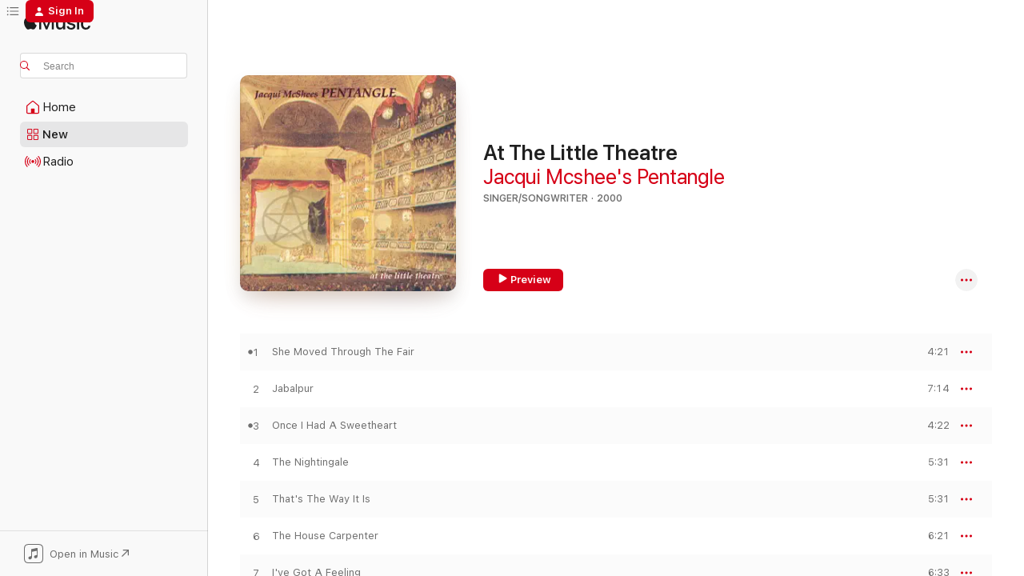

--- FILE ---
content_type: text/html
request_url: https://music.apple.com/us/album/at-the-little-theatre/314580972?at=1000lNCS&ct=FFM_72ddbc548890b38b94331e8044bd1707&ls=1&uo=4
body_size: 20224
content:
<!DOCTYPE html>
<html dir="ltr" lang="en-US">
    <head>
        <!-- prettier-ignore -->
        <meta charset="utf-8">
        <!-- prettier-ignore -->
        <meta http-equiv="X-UA-Compatible" content="IE=edge">
        <!-- prettier-ignore -->
        <meta
            name="viewport"
            content="width=device-width,initial-scale=1,interactive-widget=resizes-content"
        >
        <!-- prettier-ignore -->
        <meta name="applicable-device" content="pc,mobile">
        <!-- prettier-ignore -->
        <meta name="referrer" content="strict-origin">
        <!-- prettier-ignore -->
        <link
            rel="apple-touch-icon"
            sizes="180x180"
            href="/assets/favicon/favicon-180.png"
        >
        <!-- prettier-ignore -->
        <link
            rel="icon"
            type="image/png"
            sizes="32x32"
            href="/assets/favicon/favicon-32.png"
        >
        <!-- prettier-ignore -->
        <link
            rel="icon"
            type="image/png"
            sizes="16x16"
            href="/assets/favicon/favicon-16.png"
        >
        <!-- prettier-ignore -->
        <link
            rel="mask-icon"
            href="/assets/favicon/favicon.svg"
            color="#fa233b"
        >
        <!-- prettier-ignore -->
        <link rel="manifest" href="/manifest.json">

        <title>‎At The Little Theatre - Album by Jacqui Mcshee's Pentangle - Apple Music</title><!-- HEAD_svelte-1cypuwr_START --><link rel="preconnect" href="//www.apple.com/wss/fonts" crossorigin="anonymous"><link rel="stylesheet" href="//www.apple.com/wss/fonts?families=SF+Pro,v4%7CSF+Pro+Icons,v1&amp;display=swap" type="text/css" referrerpolicy="strict-origin-when-cross-origin"><!-- HEAD_svelte-1cypuwr_END --><!-- HEAD_svelte-eg3hvx_START -->    <meta name="description" content="Listen to At The Little Theatre by Jacqui Mcshee's Pentangle on Apple Music. 2000. 12 Songs. Duration: 1 hour 12 minutes."> <meta name="keywords" content="listen, At The Little Theatre, Jacqui Mcshee's Pentangle, music, singles, songs, Singer/Songwriter, streaming music, apple music"> <link rel="canonical" href="https://music.apple.com/us/album/at-the-little-theatre/314580972">   <link rel="alternate" type="application/json+oembed" href="https://music.apple.com/api/oembed?url=https%3A%2F%2Fmusic.apple.com%2Fus%2Falbum%2Fat-the-little-theatre%2F314580972" title="At The Little Theatre by Jacqui Mcshee's Pentangle on Apple Music">  <meta name="al:ios:app_store_id" content="1108187390"> <meta name="al:ios:app_name" content="Apple Music"> <meta name="apple:content_id" content="314580972"> <meta name="apple:title" content="At The Little Theatre"> <meta name="apple:description" content="Listen to At The Little Theatre by Jacqui Mcshee's Pentangle on Apple Music. 2000. 12 Songs. Duration: 1 hour 12 minutes.">   <meta property="og:title" content="At The Little Theatre by Jacqui Mcshee's Pentangle on Apple Music"> <meta property="og:description" content="Album · 2000 · 12 Songs"> <meta property="og:site_name" content="Apple Music - Web Player"> <meta property="og:url" content="https://music.apple.com/us/album/at-the-little-theatre/314580972"> <meta property="og:image" content="https://is1-ssl.mzstatic.com/image/thumb/Music/c6/a9/51/mzi.acvsznbk.tif/1200x630bf-60.jpg"> <meta property="og:image:secure_url" content="https://is1-ssl.mzstatic.com/image/thumb/Music/c6/a9/51/mzi.acvsznbk.tif/1200x630bf-60.jpg"> <meta property="og:image:alt" content="At The Little Theatre by Jacqui Mcshee's Pentangle on Apple Music"> <meta property="og:image:width" content="1200"> <meta property="og:image:height" content="630"> <meta property="og:image:type" content="image/jpg"> <meta property="og:type" content="music.album"> <meta property="og:locale" content="en_US">  <meta property="music:song_count" content="12"> <meta property="music:song" content="https://music.apple.com/us/song/she-moved-through-the-fair/314581061"> <meta property="music:song:preview_url:secure_url" content="https://music.apple.com/us/song/she-moved-through-the-fair/314581061"> <meta property="music:song:disc" content="1"> <meta property="music:song:duration" content="PT4M21S"> <meta property="music:song:track" content="1">  <meta property="music:song" content="https://music.apple.com/us/song/jabalpur/314581062"> <meta property="music:song:preview_url:secure_url" content="https://music.apple.com/us/song/jabalpur/314581062"> <meta property="music:song:disc" content="1"> <meta property="music:song:duration" content="PT7M14S"> <meta property="music:song:track" content="2">  <meta property="music:song" content="https://music.apple.com/us/song/once-i-had-a-sweetheart/314581063"> <meta property="music:song:preview_url:secure_url" content="https://music.apple.com/us/song/once-i-had-a-sweetheart/314581063"> <meta property="music:song:disc" content="1"> <meta property="music:song:duration" content="PT4M22S"> <meta property="music:song:track" content="3">  <meta property="music:song" content="https://music.apple.com/us/song/the-nightingale/314581065"> <meta property="music:song:preview_url:secure_url" content="https://music.apple.com/us/song/the-nightingale/314581065"> <meta property="music:song:disc" content="1"> <meta property="music:song:duration" content="PT5M31S"> <meta property="music:song:track" content="4">  <meta property="music:song" content="https://music.apple.com/us/song/thats-the-way-it-is/314581067"> <meta property="music:song:preview_url:secure_url" content="https://music.apple.com/us/song/thats-the-way-it-is/314581067"> <meta property="music:song:disc" content="1"> <meta property="music:song:duration" content="PT5M31S"> <meta property="music:song:track" content="5">  <meta property="music:song" content="https://music.apple.com/us/song/the-house-carpenter/314581076"> <meta property="music:song:preview_url:secure_url" content="https://music.apple.com/us/song/the-house-carpenter/314581076"> <meta property="music:song:disc" content="1"> <meta property="music:song:duration" content="PT6M21S"> <meta property="music:song:track" content="6">  <meta property="music:song" content="https://music.apple.com/us/song/ive-got-a-feeling/314581165"> <meta property="music:song:preview_url:secure_url" content="https://music.apple.com/us/song/ive-got-a-feeling/314581165"> <meta property="music:song:disc" content="1"> <meta property="music:song:duration" content="PT6M33S"> <meta property="music:song:track" content="7">  <meta property="music:song" content="https://music.apple.com/us/song/the-bonny-greenwood-side/314581167"> <meta property="music:song:preview_url:secure_url" content="https://music.apple.com/us/song/the-bonny-greenwood-side/314581167"> <meta property="music:song:disc" content="1"> <meta property="music:song:duration" content="PT3M40S"> <meta property="music:song:track" content="8">  <meta property="music:song" content="https://music.apple.com/us/song/cruel-sister/314581173"> <meta property="music:song:preview_url:secure_url" content="https://music.apple.com/us/song/cruel-sister/314581173"> <meta property="music:song:disc" content="1"> <meta property="music:song:duration" content="PT8M8S"> <meta property="music:song:track" content="9">  <meta property="music:song" content="https://music.apple.com/us/song/the-wife-of-ushers-well/314581179"> <meta property="music:song:preview_url:secure_url" content="https://music.apple.com/us/song/the-wife-of-ushers-well/314581179"> <meta property="music:song:disc" content="1"> <meta property="music:song:duration" content="PT7M47S"> <meta property="music:song:track" content="10">  <meta property="music:song" content="https://music.apple.com/us/song/lovely-joan/314581182"> <meta property="music:song:preview_url:secure_url" content="https://music.apple.com/us/song/lovely-joan/314581182"> <meta property="music:song:disc" content="1"> <meta property="music:song:duration" content="PT7M30S"> <meta property="music:song:track" content="11">  <meta property="music:song" content="https://music.apple.com/us/song/well-be-together-again/314581185"> <meta property="music:song:preview_url:secure_url" content="https://music.apple.com/us/song/well-be-together-again/314581185"> <meta property="music:song:disc" content="1"> <meta property="music:song:duration" content="PT5M25S"> <meta property="music:song:track" content="12">   <meta property="music:musician" content="https://music.apple.com/us/artist/jacqui-mcshees-pentangle/314566645"> <meta property="music:release_date" content="2000-11-13T00:00:00.000Z">   <meta name="twitter:title" content="At The Little Theatre by Jacqui Mcshee's Pentangle on Apple Music"> <meta name="twitter:description" content="Album · 2000 · 12 Songs"> <meta name="twitter:site" content="@AppleMusic"> <meta name="twitter:image" content="https://is1-ssl.mzstatic.com/image/thumb/Music/c6/a9/51/mzi.acvsznbk.tif/600x600bf-60.jpg"> <meta name="twitter:image:alt" content="At The Little Theatre by Jacqui Mcshee's Pentangle on Apple Music"> <meta name="twitter:card" content="summary">       <!-- HTML_TAG_START -->
                <script id=schema:music-album type="application/ld+json">
                    {"@context":"http://schema.org","@type":"MusicAlbum","name":"At The Little Theatre","description":"Listen to At The Little Theatre by Jacqui Mcshee's Pentangle on Apple Music. 2000. 12 Songs. Duration: 1 hour 12 minutes.","citation":[{"@type":"MusicAlbum","image":"https://is1-ssl.mzstatic.com/image/thumb/Music122/v4/47/6d/3b/476d3bff-4d9f-18af-45af-b1d80f214cd5/cover.jpg/1200x630bb.jpg","url":"https://music.apple.com/us/album/about-thyme/1632269875","name":"About Thyme"},{"@type":"MusicAlbum","image":"https://is1-ssl.mzstatic.com/image/thumb/Music114/v4/fb/a3/64/fba36460-9559-a169-159d-b051d7fe79b4/4011586474129_3000.jpg/1200x630bb.jpg","url":"https://music.apple.com/us/album/think-of-tomorrow/1539139888","name":"Think of Tomorrow"},{"@type":"MusicAlbum","image":"https://is1-ssl.mzstatic.com/image/thumb/Music211/v4/6a/40/85/6a408518-53f0-6478-99a6-a212cc114238/20c48942-0981-4000-9edb-361d49912dad.jpg/1200x630bb.jpg","url":"https://music.apple.com/us/album/2/1794803124","name":"2"},{"@type":"MusicAlbum","image":"https://is1-ssl.mzstatic.com/image/thumb/Music123/v4/b4/8b/1c/b48b1cdc-15dd-82b2-e327-1bfc5fe11c47/809236101495_cover.jpg/1200x630bb.jpg","url":"https://music.apple.com/us/album/toy-balloon/1668187776","name":"Toy Balloon"},{"@type":"MusicAlbum","image":"https://is1-ssl.mzstatic.com/image/thumb/Music4/v4/34/19/da/3419dab2-b1cc-0010-9cea-fa92f270ba57/dj.nmmthwev.jpg/1200x630bb.jpg","url":"https://music.apple.com/us/album/bloody-men/313572517","name":"Bloody Men"},{"@type":"MusicAlbum","image":"https://is1-ssl.mzstatic.com/image/thumb/Music126/v4/ea/fa/a3/eafaa349-a327-109f-cf7c-d6adf57e4c6e/888003112520.png/1200x630bb.jpg","url":"https://music.apple.com/us/album/rosa-mundi/1617400009","name":"Rosa Mundi"},{"@type":"MusicAlbum","image":"https://is1-ssl.mzstatic.com/image/thumb/Music221/v4/d2/e3/e5/d2e3e5b2-e504-ab78-f7e7-b55ef7022555/5060087020006.png/1200x630bb.jpg","url":"https://music.apple.com/us/album/over-the-next-hill/1617405586","name":"Over the Next Hill"},{"@type":"MusicAlbum","image":"https://is1-ssl.mzstatic.com/image/thumb/Music122/v4/e1/e6/67/e1e6671e-6937-9b34-3c8c-e617f3f6e73b/5060516090389.png/1200x630bb.jpg","url":"https://music.apple.com/us/album/woman-in-the-wings/1629186940","name":"Woman in the Wings"},{"@type":"MusicAlbum","image":"https://is1-ssl.mzstatic.com/image/thumb/Music116/v4/2c/8e/0c/2c8e0cfd-1085-f32c-a073-df31fe2e5d63/888608296311.png/1200x630bb.jpg","url":"https://music.apple.com/us/album/waiting-for-angels/1617341863","name":"Waiting for Angels"},{"@type":"MusicAlbum","image":"https://is1-ssl.mzstatic.com/image/thumb/Music/v4/46/d3/94/46d39465-ee48-a755-db64-6a838d7b020f/769934008826_1.jpg/1200x630bb.jpg","url":"https://music.apple.com/us/album/the-sky-didnt-fall/776036847","name":"The Sky Didn't Fall"}],"tracks":[{"@type":"MusicRecording","name":"She Moved Through The Fair","duration":"PT4M21S","url":"https://music.apple.com/us/song/she-moved-through-the-fair/314581061","offers":{"@type":"Offer","category":"free","price":0},"audio":{"@type":"AudioObject","potentialAction":{"@type":"ListenAction","expectsAcceptanceOf":{"@type":"Offer","category":"free"},"target":{"@type":"EntryPoint","actionPlatform":"https://music.apple.com/us/song/she-moved-through-the-fair/314581061"}},"name":"She Moved Through The Fair","contentUrl":"https://audio-ssl.itunes.apple.com/itunes-assets/Music/85/ad/9b/mzm.fkuqqkny.aac.ep.m4a","duration":"PT4M21S","uploadDate":"2000-11-13","thumbnailUrl":"https://is1-ssl.mzstatic.com/image/thumb/Music/c6/a9/51/mzi.acvsznbk.tif/1200x630bb.jpg"}},{"@type":"MusicRecording","name":"Jabalpur","duration":"PT7M14S","url":"https://music.apple.com/us/song/jabalpur/314581062","offers":{"@type":"Offer","category":"free","price":0},"audio":{"@type":"AudioObject","potentialAction":{"@type":"ListenAction","expectsAcceptanceOf":{"@type":"Offer","category":"free"},"target":{"@type":"EntryPoint","actionPlatform":"https://music.apple.com/us/song/jabalpur/314581062"}},"name":"Jabalpur","contentUrl":"https://audio-ssl.itunes.apple.com/itunes-assets/Music/e1/b0/f0/mzm.aqptvoko.aac.ep.m4a","duration":"PT7M14S","uploadDate":"2000-11-13","thumbnailUrl":"https://is1-ssl.mzstatic.com/image/thumb/Music/c6/a9/51/mzi.acvsznbk.tif/1200x630bb.jpg"}},{"@type":"MusicRecording","name":"Once I Had A Sweetheart","duration":"PT4M22S","url":"https://music.apple.com/us/song/once-i-had-a-sweetheart/314581063","offers":{"@type":"Offer","category":"free","price":0},"audio":{"@type":"AudioObject","potentialAction":{"@type":"ListenAction","expectsAcceptanceOf":{"@type":"Offer","category":"free"},"target":{"@type":"EntryPoint","actionPlatform":"https://music.apple.com/us/song/once-i-had-a-sweetheart/314581063"}},"name":"Once I Had A Sweetheart","contentUrl":"https://audio-ssl.itunes.apple.com/itunes-assets/Music/a5/8b/07/mzm.ybdqnlia.aac.ep.m4a","duration":"PT4M22S","uploadDate":"2000-11-13","thumbnailUrl":"https://is1-ssl.mzstatic.com/image/thumb/Music/c6/a9/51/mzi.acvsznbk.tif/1200x630bb.jpg"}},{"@type":"MusicRecording","name":"The Nightingale","duration":"PT5M31S","url":"https://music.apple.com/us/song/the-nightingale/314581065","offers":{"@type":"Offer","category":"free","price":0},"audio":{"@type":"AudioObject","potentialAction":{"@type":"ListenAction","expectsAcceptanceOf":{"@type":"Offer","category":"free"},"target":{"@type":"EntryPoint","actionPlatform":"https://music.apple.com/us/song/the-nightingale/314581065"}},"name":"The Nightingale","contentUrl":"https://audio-ssl.itunes.apple.com/itunes-assets/Music/73/cb/45/mzm.okpcvoqm.aac.ep.m4a","duration":"PT5M31S","uploadDate":"2000-11-13","thumbnailUrl":"https://is1-ssl.mzstatic.com/image/thumb/Music/c6/a9/51/mzi.acvsznbk.tif/1200x630bb.jpg"}},{"@type":"MusicRecording","name":"That's The Way It Is","duration":"PT5M31S","url":"https://music.apple.com/us/song/thats-the-way-it-is/314581067","offers":{"@type":"Offer","category":"free","price":0},"audio":{"@type":"AudioObject","potentialAction":{"@type":"ListenAction","expectsAcceptanceOf":{"@type":"Offer","category":"free"},"target":{"@type":"EntryPoint","actionPlatform":"https://music.apple.com/us/song/thats-the-way-it-is/314581067"}},"name":"That's The Way It Is","contentUrl":"https://audio-ssl.itunes.apple.com/itunes-assets/Music/10/c4/ef/mzm.hpfnlufi.aac.ep.m4a","duration":"PT5M31S","uploadDate":"2000-11-13","thumbnailUrl":"https://is1-ssl.mzstatic.com/image/thumb/Music/c6/a9/51/mzi.acvsznbk.tif/1200x630bb.jpg"}},{"@type":"MusicRecording","name":"The House Carpenter","duration":"PT6M21S","url":"https://music.apple.com/us/song/the-house-carpenter/314581076","offers":{"@type":"Offer","category":"free","price":0},"audio":{"@type":"AudioObject","potentialAction":{"@type":"ListenAction","expectsAcceptanceOf":{"@type":"Offer","category":"free"},"target":{"@type":"EntryPoint","actionPlatform":"https://music.apple.com/us/song/the-house-carpenter/314581076"}},"name":"The House Carpenter","contentUrl":"https://audio-ssl.itunes.apple.com/itunes-assets/Music/7d/aa/26/mzm.osqqzxhe.aac.ep.m4a","duration":"PT6M21S","uploadDate":"2000-11-13","thumbnailUrl":"https://is1-ssl.mzstatic.com/image/thumb/Music/c6/a9/51/mzi.acvsznbk.tif/1200x630bb.jpg"}},{"@type":"MusicRecording","name":"I've Got A Feeling","duration":"PT6M33S","url":"https://music.apple.com/us/song/ive-got-a-feeling/314581165","offers":{"@type":"Offer","category":"free","price":0},"audio":{"@type":"AudioObject","potentialAction":{"@type":"ListenAction","expectsAcceptanceOf":{"@type":"Offer","category":"free"},"target":{"@type":"EntryPoint","actionPlatform":"https://music.apple.com/us/song/ive-got-a-feeling/314581165"}},"name":"I've Got A Feeling","contentUrl":"https://audio-ssl.itunes.apple.com/itunes-assets/Music/ec/c0/61/mzm.geerloec.aac.ep.m4a","duration":"PT6M33S","uploadDate":"2000-11-13","thumbnailUrl":"https://is1-ssl.mzstatic.com/image/thumb/Music/c6/a9/51/mzi.acvsznbk.tif/1200x630bb.jpg"}},{"@type":"MusicRecording","name":"The Bonny Greenwood Side","duration":"PT3M40S","url":"https://music.apple.com/us/song/the-bonny-greenwood-side/314581167","offers":{"@type":"Offer","category":"free","price":0},"audio":{"@type":"AudioObject","potentialAction":{"@type":"ListenAction","expectsAcceptanceOf":{"@type":"Offer","category":"free"},"target":{"@type":"EntryPoint","actionPlatform":"https://music.apple.com/us/song/the-bonny-greenwood-side/314581167"}},"name":"The Bonny Greenwood Side","contentUrl":"https://audio-ssl.itunes.apple.com/itunes-assets/Music/24/d0/0e/mzm.oqpkqftt.aac.ep.m4a","duration":"PT3M40S","uploadDate":"2000-11-13","thumbnailUrl":"https://is1-ssl.mzstatic.com/image/thumb/Music/c6/a9/51/mzi.acvsznbk.tif/1200x630bb.jpg"}},{"@type":"MusicRecording","name":"Cruel Sister","duration":"PT8M8S","url":"https://music.apple.com/us/song/cruel-sister/314581173","offers":{"@type":"Offer","category":"free","price":0},"audio":{"@type":"AudioObject","potentialAction":{"@type":"ListenAction","expectsAcceptanceOf":{"@type":"Offer","category":"free"},"target":{"@type":"EntryPoint","actionPlatform":"https://music.apple.com/us/song/cruel-sister/314581173"}},"name":"Cruel Sister","contentUrl":"https://audio-ssl.itunes.apple.com/itunes-assets/Music/6f/2e/49/mzm.qnoneqkg.aac.ep.m4a","duration":"PT8M8S","uploadDate":"2000-11-13","thumbnailUrl":"https://is1-ssl.mzstatic.com/image/thumb/Music/c6/a9/51/mzi.acvsznbk.tif/1200x630bb.jpg"}},{"@type":"MusicRecording","name":"The Wife Of Ushers Well","duration":"PT7M47S","url":"https://music.apple.com/us/song/the-wife-of-ushers-well/314581179","offers":{"@type":"Offer","category":"free","price":0},"audio":{"@type":"AudioObject","potentialAction":{"@type":"ListenAction","expectsAcceptanceOf":{"@type":"Offer","category":"free"},"target":{"@type":"EntryPoint","actionPlatform":"https://music.apple.com/us/song/the-wife-of-ushers-well/314581179"}},"name":"The Wife Of Ushers Well","contentUrl":"https://audio-ssl.itunes.apple.com/itunes-assets/Music/ef/6b/d1/mzm.pnreanaq.aac.ep.m4a","duration":"PT7M47S","uploadDate":"2000-11-13","thumbnailUrl":"https://is1-ssl.mzstatic.com/image/thumb/Music/c6/a9/51/mzi.acvsznbk.tif/1200x630bb.jpg"}},{"@type":"MusicRecording","name":"Lovely Joan","duration":"PT7M30S","url":"https://music.apple.com/us/song/lovely-joan/314581182","offers":{"@type":"Offer","category":"free","price":0},"audio":{"@type":"AudioObject","potentialAction":{"@type":"ListenAction","expectsAcceptanceOf":{"@type":"Offer","category":"free"},"target":{"@type":"EntryPoint","actionPlatform":"https://music.apple.com/us/song/lovely-joan/314581182"}},"name":"Lovely Joan","contentUrl":"https://audio-ssl.itunes.apple.com/itunes-assets/Music/8c/a1/20/mzm.aqxdtmhr.aac.ep.m4a","duration":"PT7M30S","uploadDate":"2000-11-13","thumbnailUrl":"https://is1-ssl.mzstatic.com/image/thumb/Music/c6/a9/51/mzi.acvsznbk.tif/1200x630bb.jpg"}},{"@type":"MusicRecording","name":"We'll Be Together Again","duration":"PT5M25S","url":"https://music.apple.com/us/song/well-be-together-again/314581185","offers":{"@type":"Offer","category":"free","price":0},"audio":{"@type":"AudioObject","potentialAction":{"@type":"ListenAction","expectsAcceptanceOf":{"@type":"Offer","category":"free"},"target":{"@type":"EntryPoint","actionPlatform":"https://music.apple.com/us/song/well-be-together-again/314581185"}},"name":"We'll Be Together Again","contentUrl":"https://audio-ssl.itunes.apple.com/itunes-assets/Music/c3/56/a9/mzm.ysdyyqpa.aac.ep.m4a","duration":"PT5M25S","uploadDate":"2000-11-13","thumbnailUrl":"https://is1-ssl.mzstatic.com/image/thumb/Music/c6/a9/51/mzi.acvsznbk.tif/1200x630bb.jpg"}}],"workExample":[{"@type":"MusicAlbum","image":"https://is1-ssl.mzstatic.com/image/thumb/Music/fd/08/66/mzi.utvlydxi.tif/1200x630bb.jpg","url":"https://music.apple.com/us/album/passe-avant-at-the-little-theatre-duo-cd-set/324249564","name":"Passe Avant & At The Little Theatre Duo CD Set"},{"@type":"MusicAlbum","image":"https://is1-ssl.mzstatic.com/image/thumb/Music/3d/41/c4/mzi.zgoskcam.tif/1200x630bb.jpg","url":"https://music.apple.com/us/album/passe-avant/314566641","name":"Passe Avant"},{"@type":"MusicAlbum","image":"https://is1-ssl.mzstatic.com/image/thumb/Music112/v4/7a/2f/98/7a2f989b-40ab-d01b-1694-c0be1c481150/cover.jpg/1200x630bb.jpg","url":"https://music.apple.com/us/album/feoffees-lands/1632267376","name":"Feoffees' Lands"},{"@type":"MusicRecording","name":"She Moved Through The Fair","duration":"PT4M21S","url":"https://music.apple.com/us/song/she-moved-through-the-fair/314581061","offers":{"@type":"Offer","category":"free","price":0},"audio":{"@type":"AudioObject","potentialAction":{"@type":"ListenAction","expectsAcceptanceOf":{"@type":"Offer","category":"free"},"target":{"@type":"EntryPoint","actionPlatform":"https://music.apple.com/us/song/she-moved-through-the-fair/314581061"}},"name":"She Moved Through The Fair","contentUrl":"https://audio-ssl.itunes.apple.com/itunes-assets/Music/85/ad/9b/mzm.fkuqqkny.aac.ep.m4a","duration":"PT4M21S","uploadDate":"2000-11-13","thumbnailUrl":"https://is1-ssl.mzstatic.com/image/thumb/Music/c6/a9/51/mzi.acvsznbk.tif/1200x630bb.jpg"}},{"@type":"MusicRecording","name":"Jabalpur","duration":"PT7M14S","url":"https://music.apple.com/us/song/jabalpur/314581062","offers":{"@type":"Offer","category":"free","price":0},"audio":{"@type":"AudioObject","potentialAction":{"@type":"ListenAction","expectsAcceptanceOf":{"@type":"Offer","category":"free"},"target":{"@type":"EntryPoint","actionPlatform":"https://music.apple.com/us/song/jabalpur/314581062"}},"name":"Jabalpur","contentUrl":"https://audio-ssl.itunes.apple.com/itunes-assets/Music/e1/b0/f0/mzm.aqptvoko.aac.ep.m4a","duration":"PT7M14S","uploadDate":"2000-11-13","thumbnailUrl":"https://is1-ssl.mzstatic.com/image/thumb/Music/c6/a9/51/mzi.acvsznbk.tif/1200x630bb.jpg"}},{"@type":"MusicRecording","name":"Once I Had A Sweetheart","duration":"PT4M22S","url":"https://music.apple.com/us/song/once-i-had-a-sweetheart/314581063","offers":{"@type":"Offer","category":"free","price":0},"audio":{"@type":"AudioObject","potentialAction":{"@type":"ListenAction","expectsAcceptanceOf":{"@type":"Offer","category":"free"},"target":{"@type":"EntryPoint","actionPlatform":"https://music.apple.com/us/song/once-i-had-a-sweetheart/314581063"}},"name":"Once I Had A Sweetheart","contentUrl":"https://audio-ssl.itunes.apple.com/itunes-assets/Music/a5/8b/07/mzm.ybdqnlia.aac.ep.m4a","duration":"PT4M22S","uploadDate":"2000-11-13","thumbnailUrl":"https://is1-ssl.mzstatic.com/image/thumb/Music/c6/a9/51/mzi.acvsznbk.tif/1200x630bb.jpg"}},{"@type":"MusicRecording","name":"The Nightingale","duration":"PT5M31S","url":"https://music.apple.com/us/song/the-nightingale/314581065","offers":{"@type":"Offer","category":"free","price":0},"audio":{"@type":"AudioObject","potentialAction":{"@type":"ListenAction","expectsAcceptanceOf":{"@type":"Offer","category":"free"},"target":{"@type":"EntryPoint","actionPlatform":"https://music.apple.com/us/song/the-nightingale/314581065"}},"name":"The Nightingale","contentUrl":"https://audio-ssl.itunes.apple.com/itunes-assets/Music/73/cb/45/mzm.okpcvoqm.aac.ep.m4a","duration":"PT5M31S","uploadDate":"2000-11-13","thumbnailUrl":"https://is1-ssl.mzstatic.com/image/thumb/Music/c6/a9/51/mzi.acvsznbk.tif/1200x630bb.jpg"}},{"@type":"MusicRecording","name":"That's The Way It Is","duration":"PT5M31S","url":"https://music.apple.com/us/song/thats-the-way-it-is/314581067","offers":{"@type":"Offer","category":"free","price":0},"audio":{"@type":"AudioObject","potentialAction":{"@type":"ListenAction","expectsAcceptanceOf":{"@type":"Offer","category":"free"},"target":{"@type":"EntryPoint","actionPlatform":"https://music.apple.com/us/song/thats-the-way-it-is/314581067"}},"name":"That's The Way It Is","contentUrl":"https://audio-ssl.itunes.apple.com/itunes-assets/Music/10/c4/ef/mzm.hpfnlufi.aac.ep.m4a","duration":"PT5M31S","uploadDate":"2000-11-13","thumbnailUrl":"https://is1-ssl.mzstatic.com/image/thumb/Music/c6/a9/51/mzi.acvsznbk.tif/1200x630bb.jpg"}},{"@type":"MusicRecording","name":"The House Carpenter","duration":"PT6M21S","url":"https://music.apple.com/us/song/the-house-carpenter/314581076","offers":{"@type":"Offer","category":"free","price":0},"audio":{"@type":"AudioObject","potentialAction":{"@type":"ListenAction","expectsAcceptanceOf":{"@type":"Offer","category":"free"},"target":{"@type":"EntryPoint","actionPlatform":"https://music.apple.com/us/song/the-house-carpenter/314581076"}},"name":"The House Carpenter","contentUrl":"https://audio-ssl.itunes.apple.com/itunes-assets/Music/7d/aa/26/mzm.osqqzxhe.aac.ep.m4a","duration":"PT6M21S","uploadDate":"2000-11-13","thumbnailUrl":"https://is1-ssl.mzstatic.com/image/thumb/Music/c6/a9/51/mzi.acvsznbk.tif/1200x630bb.jpg"}},{"@type":"MusicRecording","name":"I've Got A Feeling","duration":"PT6M33S","url":"https://music.apple.com/us/song/ive-got-a-feeling/314581165","offers":{"@type":"Offer","category":"free","price":0},"audio":{"@type":"AudioObject","potentialAction":{"@type":"ListenAction","expectsAcceptanceOf":{"@type":"Offer","category":"free"},"target":{"@type":"EntryPoint","actionPlatform":"https://music.apple.com/us/song/ive-got-a-feeling/314581165"}},"name":"I've Got A Feeling","contentUrl":"https://audio-ssl.itunes.apple.com/itunes-assets/Music/ec/c0/61/mzm.geerloec.aac.ep.m4a","duration":"PT6M33S","uploadDate":"2000-11-13","thumbnailUrl":"https://is1-ssl.mzstatic.com/image/thumb/Music/c6/a9/51/mzi.acvsznbk.tif/1200x630bb.jpg"}},{"@type":"MusicRecording","name":"The Bonny Greenwood Side","duration":"PT3M40S","url":"https://music.apple.com/us/song/the-bonny-greenwood-side/314581167","offers":{"@type":"Offer","category":"free","price":0},"audio":{"@type":"AudioObject","potentialAction":{"@type":"ListenAction","expectsAcceptanceOf":{"@type":"Offer","category":"free"},"target":{"@type":"EntryPoint","actionPlatform":"https://music.apple.com/us/song/the-bonny-greenwood-side/314581167"}},"name":"The Bonny Greenwood Side","contentUrl":"https://audio-ssl.itunes.apple.com/itunes-assets/Music/24/d0/0e/mzm.oqpkqftt.aac.ep.m4a","duration":"PT3M40S","uploadDate":"2000-11-13","thumbnailUrl":"https://is1-ssl.mzstatic.com/image/thumb/Music/c6/a9/51/mzi.acvsznbk.tif/1200x630bb.jpg"}},{"@type":"MusicRecording","name":"Cruel Sister","duration":"PT8M8S","url":"https://music.apple.com/us/song/cruel-sister/314581173","offers":{"@type":"Offer","category":"free","price":0},"audio":{"@type":"AudioObject","potentialAction":{"@type":"ListenAction","expectsAcceptanceOf":{"@type":"Offer","category":"free"},"target":{"@type":"EntryPoint","actionPlatform":"https://music.apple.com/us/song/cruel-sister/314581173"}},"name":"Cruel Sister","contentUrl":"https://audio-ssl.itunes.apple.com/itunes-assets/Music/6f/2e/49/mzm.qnoneqkg.aac.ep.m4a","duration":"PT8M8S","uploadDate":"2000-11-13","thumbnailUrl":"https://is1-ssl.mzstatic.com/image/thumb/Music/c6/a9/51/mzi.acvsznbk.tif/1200x630bb.jpg"}},{"@type":"MusicRecording","name":"The Wife Of Ushers Well","duration":"PT7M47S","url":"https://music.apple.com/us/song/the-wife-of-ushers-well/314581179","offers":{"@type":"Offer","category":"free","price":0},"audio":{"@type":"AudioObject","potentialAction":{"@type":"ListenAction","expectsAcceptanceOf":{"@type":"Offer","category":"free"},"target":{"@type":"EntryPoint","actionPlatform":"https://music.apple.com/us/song/the-wife-of-ushers-well/314581179"}},"name":"The Wife Of Ushers Well","contentUrl":"https://audio-ssl.itunes.apple.com/itunes-assets/Music/ef/6b/d1/mzm.pnreanaq.aac.ep.m4a","duration":"PT7M47S","uploadDate":"2000-11-13","thumbnailUrl":"https://is1-ssl.mzstatic.com/image/thumb/Music/c6/a9/51/mzi.acvsznbk.tif/1200x630bb.jpg"}},{"@type":"MusicRecording","name":"Lovely Joan","duration":"PT7M30S","url":"https://music.apple.com/us/song/lovely-joan/314581182","offers":{"@type":"Offer","category":"free","price":0},"audio":{"@type":"AudioObject","potentialAction":{"@type":"ListenAction","expectsAcceptanceOf":{"@type":"Offer","category":"free"},"target":{"@type":"EntryPoint","actionPlatform":"https://music.apple.com/us/song/lovely-joan/314581182"}},"name":"Lovely Joan","contentUrl":"https://audio-ssl.itunes.apple.com/itunes-assets/Music/8c/a1/20/mzm.aqxdtmhr.aac.ep.m4a","duration":"PT7M30S","uploadDate":"2000-11-13","thumbnailUrl":"https://is1-ssl.mzstatic.com/image/thumb/Music/c6/a9/51/mzi.acvsznbk.tif/1200x630bb.jpg"}},{"@type":"MusicRecording","name":"We'll Be Together Again","duration":"PT5M25S","url":"https://music.apple.com/us/song/well-be-together-again/314581185","offers":{"@type":"Offer","category":"free","price":0},"audio":{"@type":"AudioObject","potentialAction":{"@type":"ListenAction","expectsAcceptanceOf":{"@type":"Offer","category":"free"},"target":{"@type":"EntryPoint","actionPlatform":"https://music.apple.com/us/song/well-be-together-again/314581185"}},"name":"We'll Be Together Again","contentUrl":"https://audio-ssl.itunes.apple.com/itunes-assets/Music/c3/56/a9/mzm.ysdyyqpa.aac.ep.m4a","duration":"PT5M25S","uploadDate":"2000-11-13","thumbnailUrl":"https://is1-ssl.mzstatic.com/image/thumb/Music/c6/a9/51/mzi.acvsznbk.tif/1200x630bb.jpg"}}],"url":"https://music.apple.com/us/album/at-the-little-theatre/314580972","image":"https://is1-ssl.mzstatic.com/image/thumb/Music/c6/a9/51/mzi.acvsznbk.tif/1200x630bb.jpg","potentialAction":{"@type":"ListenAction","expectsAcceptanceOf":{"@type":"Offer","category":"free"},"target":{"@type":"EntryPoint","actionPlatform":"https://music.apple.com/us/album/at-the-little-theatre/314580972"}},"genre":["Singer/Songwriter","Music","Traditional Folk"],"datePublished":"2000-11-13","byArtist":[{"@type":"MusicGroup","url":"https://music.apple.com/us/artist/jacqui-mcshees-pentangle/314566645","name":"Jacqui Mcshee's Pentangle"}]}
                </script>
                <!-- HTML_TAG_END -->    <!-- HEAD_svelte-eg3hvx_END -->
      <script type="module" crossorigin src="/assets/index~8a6f659a1b.js"></script>
      <link rel="stylesheet" href="/assets/index~99bed3cf08.css">
      <script type="module">import.meta.url;import("_").catch(()=>1);async function* g(){};window.__vite_is_modern_browser=true;</script>
      <script type="module">!function(){if(window.__vite_is_modern_browser)return;console.warn("vite: loading legacy chunks, syntax error above and the same error below should be ignored");var e=document.getElementById("vite-legacy-polyfill"),n=document.createElement("script");n.src=e.src,n.onload=function(){System.import(document.getElementById('vite-legacy-entry').getAttribute('data-src'))},document.body.appendChild(n)}();</script>
    </head>
    <body>
        <script src="/assets/focus-visible/focus-visible.min.js"></script>
        
        <script
            async
            src="/includes/js-cdn/musickit/v3/amp/musickit.js"
        ></script>
        <script
            type="module"
            async
            src="/includes/js-cdn/musickit/v3/components/musickit-components/musickit-components.esm.js"
        ></script>
        <script
            nomodule
            async
            src="/includes/js-cdn/musickit/v3/components/musickit-components/musickit-components.js"
        ></script>
        <svg style="display: none" xmlns="http://www.w3.org/2000/svg">
            <symbol id="play-circle-fill" viewBox="0 0 60 60">
                <path
                    class="icon-circle-fill__circle"
                    fill="var(--iconCircleFillBG, transparent)"
                    d="M30 60c16.411 0 30-13.617 30-30C60 13.588 46.382 0 29.971 0 13.588 0 .001 13.588.001 30c0 16.383 13.617 30 30 30Z"
                />
                <path
                    fill="var(--iconFillArrow, var(--keyColor, black))"
                    d="M24.411 41.853c-1.41.853-3.028.177-3.028-1.294V19.47c0-1.44 1.735-2.058 3.028-1.294l17.265 10.235a1.89 1.89 0 0 1 0 3.265L24.411 41.853Z"
                />
            </symbol>
        </svg>
        <div class="body-container">
              <div class="app-container svelte-t3vj1e" data-testid="app-container">   <div class="header svelte-rjjbqs" data-testid="header"><nav data-testid="navigation" class="navigation svelte-13li0vp"><div class="navigation__header svelte-13li0vp"><div data-testid="logo" class="logo svelte-1o7dz8w"> <a aria-label="Apple Music" role="img" href="https://music.apple.com/us/home" class="svelte-1o7dz8w"><svg height="20" viewBox="0 0 83 20" width="83" xmlns="http://www.w3.org/2000/svg" class="logo" aria-hidden="true"><path d="M34.752 19.746V6.243h-.088l-5.433 13.503h-2.074L21.711 6.243h-.087v13.503h-2.548V1.399h3.235l5.833 14.621h.1l5.82-14.62h3.248v18.347h-2.56zm16.649 0h-2.586v-2.263h-.062c-.725 1.602-2.061 2.504-4.072 2.504-2.86 0-4.61-1.894-4.61-4.958V6.37h2.698v8.125c0 2.034.95 3.127 2.81 3.127 1.95 0 3.124-1.373 3.124-3.458V6.37H51.4v13.376zm7.394-13.618c3.06 0 5.046 1.73 5.134 4.196h-2.536c-.15-1.296-1.087-2.11-2.598-2.11-1.462 0-2.436.724-2.436 1.793 0 .839.6 1.41 2.023 1.741l2.136.496c2.686.636 3.71 1.704 3.71 3.636 0 2.442-2.236 4.12-5.333 4.12-3.285 0-5.26-1.64-5.509-4.183h2.673c.25 1.398 1.187 2.085 2.836 2.085 1.623 0 2.623-.687 2.623-1.78 0-.865-.487-1.373-1.924-1.704l-2.136-.508c-2.498-.585-3.735-1.806-3.735-3.75 0-2.391 2.049-4.032 5.072-4.032zM66.1 2.836c0-.878.7-1.577 1.561-1.577.862 0 1.55.7 1.55 1.577 0 .864-.688 1.576-1.55 1.576a1.573 1.573 0 0 1-1.56-1.576zm.212 3.534h2.698v13.376h-2.698zm14.089 4.603c-.275-1.424-1.324-2.556-3.085-2.556-2.086 0-3.46 1.767-3.46 4.64 0 2.938 1.386 4.642 3.485 4.642 1.66 0 2.748-.928 3.06-2.48H83C82.713 18.067 80.477 20 77.317 20c-3.76 0-6.208-2.62-6.208-6.942 0-4.247 2.448-6.93 6.183-6.93 3.385 0 5.446 2.213 5.683 4.845h-2.573zM10.824 3.189c-.698.834-1.805 1.496-2.913 1.398-.145-1.128.41-2.33 1.036-3.065C9.644.662 10.848.05 11.835 0c.121 1.178-.336 2.33-1.01 3.19zm.999 1.619c.624.049 2.425.244 3.578 1.98-.096.074-2.137 1.272-2.113 3.79.024 3.01 2.593 4.012 2.617 4.037-.024.074-.407 1.419-1.344 2.812-.817 1.224-1.657 2.422-3.002 2.447-1.297.024-1.73-.783-3.218-.783-1.489 0-1.97.758-3.194.807-1.297.048-2.28-1.297-3.097-2.52C.368 14.908-.904 10.408.825 7.375c.84-1.516 2.377-2.47 4.034-2.495 1.273-.023 2.45.857 3.218.857.769 0 2.137-1.027 3.746-.93z"></path></svg></a>   </div> <div class="search-input-wrapper svelte-nrtdem" data-testid="search-input"><div data-testid="amp-search-input" aria-controls="search-suggestions" aria-expanded="false" aria-haspopup="listbox" aria-owns="search-suggestions" class="search-input-container svelte-rg26q6" tabindex="-1" role=""><div class="flex-container svelte-rg26q6"><form id="search-input-form" class="svelte-rg26q6"><svg height="16" width="16" viewBox="0 0 16 16" class="search-svg" aria-hidden="true"><path d="M11.87 10.835c.018.015.035.03.051.047l3.864 3.863a.735.735 0 1 1-1.04 1.04l-3.863-3.864a.744.744 0 0 1-.047-.051 6.667 6.667 0 1 1 1.035-1.035zM6.667 12a5.333 5.333 0 1 0 0-10.667 5.333 5.333 0 0 0 0 10.667z"></path></svg> <input aria-autocomplete="list" aria-multiline="false" aria-controls="search-suggestions" aria-label="Search" placeholder="Search" spellcheck="false" autocomplete="off" autocorrect="off" autocapitalize="off" type="text" inputmode="search" class="search-input__text-field svelte-rg26q6" data-testid="search-input__text-field"></form> </div> <div data-testid="search-scope-bar"></div>   </div> </div></div> <div data-testid="navigation-content" class="navigation__content svelte-13li0vp" id="navigation" aria-hidden="false"><div class="navigation__scrollable-container svelte-13li0vp"><div data-testid="navigation-items-primary" class="navigation-items navigation-items--primary svelte-ng61m8"> <ul class="navigation-items__list svelte-ng61m8">  <li class="navigation-item navigation-item__home svelte-1a5yt87" aria-selected="false" data-testid="navigation-item"> <a href="https://music.apple.com/us/home" class="navigation-item__link svelte-1a5yt87" role="button" data-testid="home" aria-pressed="false"><div class="navigation-item__content svelte-zhx7t9"> <span class="navigation-item__icon svelte-zhx7t9"> <svg width="24" height="24" viewBox="0 0 24 24" xmlns="http://www.w3.org/2000/svg" aria-hidden="true"><path d="M5.93 20.16a1.94 1.94 0 0 1-1.43-.502c-.334-.335-.502-.794-.502-1.393v-7.142c0-.362.062-.688.177-.953.123-.264.326-.529.6-.75l6.145-5.157c.176-.141.344-.247.52-.318.176-.07.362-.105.564-.105.194 0 .388.035.565.105.176.07.352.177.52.318l6.146 5.158c.273.23.467.476.59.75.124.264.177.59.177.96v7.134c0 .59-.159 1.058-.503 1.393-.335.335-.811.503-1.428.503H5.929Zm12.14-1.172c.221 0 .406-.07.547-.212a.688.688 0 0 0 .22-.511v-7.142c0-.177-.026-.344-.087-.459a.97.97 0 0 0-.265-.353l-6.154-5.149a.756.756 0 0 0-.177-.115.37.37 0 0 0-.15-.035.37.37 0 0 0-.158.035l-.177.115-6.145 5.15a.982.982 0 0 0-.274.352 1.13 1.13 0 0 0-.088.468v7.133c0 .203.08.379.23.511a.744.744 0 0 0 .546.212h12.133Zm-8.323-4.7c0-.176.062-.326.177-.432a.6.6 0 0 1 .423-.159h3.315c.176 0 .326.053.432.16s.159.255.159.431v4.973H9.756v-4.973Z"></path></svg> </span> <span class="navigation-item__label svelte-zhx7t9"> Home </span> </div></a>  </li>  <li class="navigation-item navigation-item__new svelte-1a5yt87" aria-selected="false" data-testid="navigation-item"> <a href="https://music.apple.com/us/new" class="navigation-item__link svelte-1a5yt87" role="button" data-testid="new" aria-pressed="false"><div class="navigation-item__content svelte-zhx7t9"> <span class="navigation-item__icon svelte-zhx7t9"> <svg height="24" viewBox="0 0 24 24" width="24" aria-hidden="true"><path d="M9.92 11.354c.966 0 1.453-.487 1.453-1.49v-3.4c0-1.004-.487-1.483-1.453-1.483H6.452C5.487 4.981 5 5.46 5 6.464v3.4c0 1.003.487 1.49 1.452 1.49zm7.628 0c.965 0 1.452-.487 1.452-1.49v-3.4c0-1.004-.487-1.483-1.452-1.483h-3.46c-.974 0-1.46.479-1.46 1.483v3.4c0 1.003.486 1.49 1.46 1.49zm-7.65-1.073h-3.43c-.266 0-.396-.137-.396-.418v-3.4c0-.273.13-.41.396-.41h3.43c.265 0 .402.137.402.41v3.4c0 .281-.137.418-.403.418zm7.634 0h-3.43c-.273 0-.402-.137-.402-.418v-3.4c0-.273.129-.41.403-.41h3.43c.265 0 .395.137.395.41v3.4c0 .281-.13.418-.396.418zm-7.612 8.7c.966 0 1.453-.48 1.453-1.483v-3.407c0-.996-.487-1.483-1.453-1.483H6.452c-.965 0-1.452.487-1.452 1.483v3.407c0 1.004.487 1.483 1.452 1.483zm7.628 0c.965 0 1.452-.48 1.452-1.483v-3.407c0-.996-.487-1.483-1.452-1.483h-3.46c-.974 0-1.46.487-1.46 1.483v3.407c0 1.004.486 1.483 1.46 1.483zm-7.65-1.072h-3.43c-.266 0-.396-.137-.396-.41v-3.4c0-.282.13-.418.396-.418h3.43c.265 0 .402.136.402.418v3.4c0 .273-.137.41-.403.41zm7.634 0h-3.43c-.273 0-.402-.137-.402-.41v-3.4c0-.282.129-.418.403-.418h3.43c.265 0 .395.136.395.418v3.4c0 .273-.13.41-.396.41z" fill-opacity=".95"></path></svg> </span> <span class="navigation-item__label svelte-zhx7t9"> New </span> </div></a>  </li>  <li class="navigation-item navigation-item__radio svelte-1a5yt87" aria-selected="false" data-testid="navigation-item"> <a href="https://music.apple.com/us/radio" class="navigation-item__link svelte-1a5yt87" role="button" data-testid="radio" aria-pressed="false"><div class="navigation-item__content svelte-zhx7t9"> <span class="navigation-item__icon svelte-zhx7t9"> <svg width="24" height="24" viewBox="0 0 24 24" xmlns="http://www.w3.org/2000/svg" aria-hidden="true"><path d="M19.359 18.57C21.033 16.818 22 14.461 22 11.89s-.967-4.93-2.641-6.68c-.276-.292-.653-.26-.868-.023-.222.246-.176.591.085.868 1.466 1.535 2.272 3.593 2.272 5.835 0 2.241-.806 4.3-2.272 5.835-.261.268-.307.621-.085.86.215.245.592.276.868-.016zm-13.85.014c.222-.238.176-.59-.085-.86-1.474-1.535-2.272-3.593-2.272-5.834 0-2.242.798-4.3 2.272-5.835.261-.277.307-.622.085-.868-.215-.238-.592-.269-.868.023C2.967 6.96 2 9.318 2 11.89s.967 4.929 2.641 6.68c.276.29.653.26.868.014zm1.957-1.873c.223-.253.162-.583-.1-.867-.951-1.068-1.473-2.45-1.473-3.954 0-1.505.522-2.887 1.474-3.954.26-.284.322-.614.1-.876-.23-.26-.622-.26-.891.039-1.175 1.274-1.827 2.963-1.827 4.79 0 1.82.652 3.517 1.827 4.784.269.3.66.307.89.038zm9.958-.038c1.175-1.267 1.827-2.964 1.827-4.783 0-1.828-.652-3.517-1.827-4.791-.269-.3-.66-.3-.89-.039-.23.262-.162.592.092.876.96 1.067 1.481 2.449 1.481 3.954 0 1.504-.522 2.886-1.481 3.954-.254.284-.323.614-.092.867.23.269.621.261.89-.038zm-8.061-1.966c.23-.26.13-.568-.092-.883-.415-.522-.63-1.197-.63-1.934 0-.737.215-1.413.63-1.943.222-.307.322-.614.092-.875s-.653-.261-.906.054a4.385 4.385 0 0 0-.968 2.764 4.38 4.38 0 0 0 .968 2.756c.253.322.675.322.906.061zm6.18-.061a4.38 4.38 0 0 0 .968-2.756 4.385 4.385 0 0 0-.968-2.764c-.253-.315-.675-.315-.906-.054-.23.261-.138.568.092.875.415.53.63 1.206.63 1.943 0 .737-.215 1.412-.63 1.934-.23.315-.322.622-.092.883s.653.261.906-.061zm-3.547-.967c.96 0 1.789-.814 1.789-1.797s-.83-1.789-1.789-1.789c-.96 0-1.781.806-1.781 1.789 0 .983.821 1.797 1.781 1.797z"></path></svg> </span> <span class="navigation-item__label svelte-zhx7t9"> Radio </span> </div></a>  </li>  <li class="navigation-item navigation-item__search svelte-1a5yt87" aria-selected="false" data-testid="navigation-item"> <a href="https://music.apple.com/us/search" class="navigation-item__link svelte-1a5yt87" role="button" data-testid="search" aria-pressed="false"><div class="navigation-item__content svelte-zhx7t9"> <span class="navigation-item__icon svelte-zhx7t9"> <svg height="24" viewBox="0 0 24 24" width="24" aria-hidden="true"><path d="M17.979 18.553c.476 0 .813-.366.813-.835a.807.807 0 0 0-.235-.586l-3.45-3.457a5.61 5.61 0 0 0 1.158-3.413c0-3.098-2.535-5.633-5.633-5.633C7.542 4.63 5 7.156 5 10.262c0 3.098 2.534 5.632 5.632 5.632a5.614 5.614 0 0 0 3.274-1.055l3.472 3.472a.835.835 0 0 0 .6.242zm-7.347-3.875c-2.417 0-4.416-2-4.416-4.416 0-2.417 2-4.417 4.416-4.417 2.417 0 4.417 2 4.417 4.417s-2 4.416-4.417 4.416z" fill-opacity=".95"></path></svg> </span> <span class="navigation-item__label svelte-zhx7t9"> Search </span> </div></a>  </li></ul> </div>   </div> <div class="navigation__native-cta"><div slot="native-cta"><div data-testid="native-cta" class="native-cta svelte-6xh86f  native-cta--authenticated"><button class="native-cta__button svelte-6xh86f" data-testid="native-cta-button"><span class="native-cta__app-icon svelte-6xh86f"><svg width="24" height="24" xmlns="http://www.w3.org/2000/svg" xml:space="preserve" style="fill-rule:evenodd;clip-rule:evenodd;stroke-linejoin:round;stroke-miterlimit:2" viewBox="0 0 24 24" slot="app-icon" aria-hidden="true"><path d="M22.567 1.496C21.448.393 19.956.045 17.293.045H6.566c-2.508 0-4.028.376-5.12 1.465C.344 2.601 0 4.09 0 6.611v10.727c0 2.695.33 4.18 1.432 5.257 1.106 1.103 2.595 1.45 5.275 1.45h10.586c2.663 0 4.169-.347 5.274-1.45C23.656 21.504 24 20.033 24 17.338V6.752c0-2.694-.344-4.179-1.433-5.256Zm.411 4.9v11.299c0 1.898-.338 3.286-1.188 4.137-.851.864-2.256 1.191-4.141 1.191H6.35c-1.884 0-3.303-.341-4.154-1.191-.85-.851-1.174-2.239-1.174-4.137V6.54c0-2.014.324-3.445 1.16-4.295.851-.864 2.312-1.177 4.313-1.177h11.154c1.885 0 3.29.341 4.141 1.191.864.85 1.188 2.239 1.188 4.137Z" style="fill-rule:nonzero"></path><path d="M7.413 19.255c.987 0 2.48-.728 2.48-2.672v-6.385c0-.35.063-.428.378-.494l5.298-1.095c.351-.067.534.025.534.333l.035 4.286c0 .337-.182.586-.53.652l-1.014.228c-1.361.3-2.007.923-2.007 1.937 0 1.017.79 1.748 1.926 1.748.986 0 2.444-.679 2.444-2.64V5.654c0-.636-.279-.821-1.016-.66L9.646 6.298c-.448.091-.674.329-.674.699l.035 7.697c0 .336-.148.546-.446.613l-1.067.21c-1.329.266-1.986.93-1.986 1.993 0 1.017.786 1.745 1.905 1.745Z" style="fill-rule:nonzero"></path></svg></span> <span class="native-cta__label svelte-6xh86f">Open in Music</span> <span class="native-cta__arrow svelte-6xh86f"><svg height="16" width="16" viewBox="0 0 16 16" class="native-cta-action" aria-hidden="true"><path d="M1.559 16 13.795 3.764v8.962H16V0H3.274v2.205h8.962L0 14.441 1.559 16z"></path></svg></span></button> </div>  </div></div></div> </nav> </div>  <div class="player-bar player-bar__floating-player svelte-1rr9v04" data-testid="player-bar" aria-label="Music controls" aria-hidden="false">   </div>   <div id="scrollable-page" class="scrollable-page svelte-mt0bfj" data-main-content data-testid="main-section" aria-hidden="false"><main data-testid="main" class="svelte-bzjlhs"><div class="content-container svelte-bzjlhs" data-testid="content-container"><div class="search-input-wrapper svelte-nrtdem" data-testid="search-input"><div data-testid="amp-search-input" aria-controls="search-suggestions" aria-expanded="false" aria-haspopup="listbox" aria-owns="search-suggestions" class="search-input-container svelte-rg26q6" tabindex="-1" role=""><div class="flex-container svelte-rg26q6"><form id="search-input-form" class="svelte-rg26q6"><svg height="16" width="16" viewBox="0 0 16 16" class="search-svg" aria-hidden="true"><path d="M11.87 10.835c.018.015.035.03.051.047l3.864 3.863a.735.735 0 1 1-1.04 1.04l-3.863-3.864a.744.744 0 0 1-.047-.051 6.667 6.667 0 1 1 1.035-1.035zM6.667 12a5.333 5.333 0 1 0 0-10.667 5.333 5.333 0 0 0 0 10.667z"></path></svg> <input value="" aria-autocomplete="list" aria-multiline="false" aria-controls="search-suggestions" aria-label="Search" placeholder="Search" spellcheck="false" autocomplete="off" autocorrect="off" autocapitalize="off" type="text" inputmode="search" class="search-input__text-field svelte-rg26q6" data-testid="search-input__text-field"></form> </div> <div data-testid="search-scope-bar"> </div>   </div> </div>      <div class="section svelte-wa5vzl" data-testid="section-container" aria-label="Featured"> <div class="section-content svelte-wa5vzl" data-testid="section-content">  <div class="container-detail-header svelte-1uuona0 container-detail-header--no-description" data-testid="container-detail-header"><div slot="artwork"><div class="artwork__radiosity svelte-1agpw2h"> <div data-testid="artwork-component" class="artwork-component artwork-component--aspect-ratio artwork-component--orientation-square svelte-uduhys        artwork-component--has-borders" style="
            --artwork-bg-color: #d3a471;
            --aspect-ratio: 1;
            --placeholder-bg-color: #d3a471;
       ">   <picture class="svelte-uduhys"><source sizes=" (max-width:1319px) 296px,(min-width:1320px) and (max-width:1679px) 316px,316px" srcset="https://is1-ssl.mzstatic.com/image/thumb/Music/c6/a9/51/mzi.acvsznbk.tif/296x296bb.webp 296w,https://is1-ssl.mzstatic.com/image/thumb/Music/c6/a9/51/mzi.acvsznbk.tif/316x316bb.webp 316w,https://is1-ssl.mzstatic.com/image/thumb/Music/c6/a9/51/mzi.acvsznbk.tif/592x592bb.webp 592w,https://is1-ssl.mzstatic.com/image/thumb/Music/c6/a9/51/mzi.acvsznbk.tif/632x632bb.webp 632w" type="image/webp"> <source sizes=" (max-width:1319px) 296px,(min-width:1320px) and (max-width:1679px) 316px,316px" srcset="https://is1-ssl.mzstatic.com/image/thumb/Music/c6/a9/51/mzi.acvsznbk.tif/296x296bb-60.jpg 296w,https://is1-ssl.mzstatic.com/image/thumb/Music/c6/a9/51/mzi.acvsznbk.tif/316x316bb-60.jpg 316w,https://is1-ssl.mzstatic.com/image/thumb/Music/c6/a9/51/mzi.acvsznbk.tif/592x592bb-60.jpg 592w,https://is1-ssl.mzstatic.com/image/thumb/Music/c6/a9/51/mzi.acvsznbk.tif/632x632bb-60.jpg 632w" type="image/jpeg"> <img alt="" class="artwork-component__contents artwork-component__image svelte-uduhys" loading="lazy" src="/assets/artwork/1x1.gif" role="presentation" decoding="async" width="316" height="316" fetchpriority="auto" style="opacity: 1;"></picture> </div></div> <div data-testid="artwork-component" class="artwork-component artwork-component--aspect-ratio artwork-component--orientation-square svelte-uduhys        artwork-component--has-borders" style="
            --artwork-bg-color: #d3a471;
            --aspect-ratio: 1;
            --placeholder-bg-color: #d3a471;
       ">   <picture class="svelte-uduhys"><source sizes=" (max-width:1319px) 296px,(min-width:1320px) and (max-width:1679px) 316px,316px" srcset="https://is1-ssl.mzstatic.com/image/thumb/Music/c6/a9/51/mzi.acvsznbk.tif/296x296bb.webp 296w,https://is1-ssl.mzstatic.com/image/thumb/Music/c6/a9/51/mzi.acvsznbk.tif/316x316bb.webp 316w,https://is1-ssl.mzstatic.com/image/thumb/Music/c6/a9/51/mzi.acvsznbk.tif/592x592bb.webp 592w,https://is1-ssl.mzstatic.com/image/thumb/Music/c6/a9/51/mzi.acvsznbk.tif/632x632bb.webp 632w" type="image/webp"> <source sizes=" (max-width:1319px) 296px,(min-width:1320px) and (max-width:1679px) 316px,316px" srcset="https://is1-ssl.mzstatic.com/image/thumb/Music/c6/a9/51/mzi.acvsznbk.tif/296x296bb-60.jpg 296w,https://is1-ssl.mzstatic.com/image/thumb/Music/c6/a9/51/mzi.acvsznbk.tif/316x316bb-60.jpg 316w,https://is1-ssl.mzstatic.com/image/thumb/Music/c6/a9/51/mzi.acvsznbk.tif/592x592bb-60.jpg 592w,https://is1-ssl.mzstatic.com/image/thumb/Music/c6/a9/51/mzi.acvsznbk.tif/632x632bb-60.jpg 632w" type="image/jpeg"> <img alt="At The Little Theatre" class="artwork-component__contents artwork-component__image svelte-uduhys" loading="lazy" src="/assets/artwork/1x1.gif" role="presentation" decoding="async" width="316" height="316" fetchpriority="auto" style="opacity: 1;"></picture> </div></div> <div class="headings svelte-1uuona0"> <h1 class="headings__title svelte-1uuona0" data-testid="non-editable-product-title"><span dir="auto">At The Little Theatre</span> <span class="headings__badges svelte-1uuona0">   </span></h1> <div class="headings__subtitles svelte-1uuona0" data-testid="product-subtitles"> <a data-testid="click-action" class="click-action svelte-c0t0j2" href="https://music.apple.com/us/artist/jacqui-mcshees-pentangle/314566645">Jacqui Mcshee's Pentangle</a> </div> <div class="headings__tertiary-titles"> </div> <div class="headings__metadata-bottom svelte-1uuona0">SINGER/SONGWRITER · 2000 </div></div>  <div class="primary-actions svelte-1uuona0"><div class="primary-actions__button primary-actions__button--play svelte-1uuona0"><div data-testid="button-action" class="button svelte-rka6wn primary"><button data-testid="click-action" class="click-action svelte-c0t0j2" aria-label="" ><span class="icon svelte-rka6wn" data-testid="play-icon"><svg height="16" viewBox="0 0 16 16" width="16"><path d="m4.4 15.14 10.386-6.096c.842-.459.794-1.64 0-2.097L4.401.85c-.87-.53-2-.12-2 .82v12.625c0 .966 1.06 1.4 2 .844z"></path></svg></span>  Preview</button> </div> </div> <div class="primary-actions__button primary-actions__button--shuffle svelte-1uuona0"> </div></div> <div class="secondary-actions svelte-1uuona0"><div class="secondary-actions svelte-1agpw2h" slot="secondary-actions">  <div class="cloud-buttons svelte-u0auos" data-testid="cloud-buttons">  <amp-contextual-menu-button config="[object Object]" class="svelte-1sn4kz"> <span aria-label="MORE" class="more-button svelte-1sn4kz more-button--platter" data-testid="more-button" slot="trigger-content"><svg width="28" height="28" viewBox="0 0 28 28" class="glyph" xmlns="http://www.w3.org/2000/svg"><circle fill="var(--iconCircleFill, transparent)" cx="14" cy="14" r="14"></circle><path fill="var(--iconEllipsisFill, white)" d="M10.105 14c0-.87-.687-1.55-1.564-1.55-.862 0-1.557.695-1.557 1.55 0 .848.695 1.55 1.557 1.55.855 0 1.564-.702 1.564-1.55zm5.437 0c0-.87-.68-1.55-1.542-1.55A1.55 1.55 0 0012.45 14c0 .848.695 1.55 1.55 1.55.848 0 1.542-.702 1.542-1.55zm5.474 0c0-.87-.687-1.55-1.557-1.55-.87 0-1.564.695-1.564 1.55 0 .848.694 1.55 1.564 1.55.848 0 1.557-.702 1.557-1.55z"></path></svg></span> </amp-contextual-menu-button></div></div></div></div> </div>   </div><div class="section svelte-wa5vzl" data-testid="section-container"> <div class="section-content svelte-wa5vzl" data-testid="section-content">  <div class="placeholder-table svelte-wa5vzl"> <div><div class="placeholder-row svelte-wa5vzl placeholder-row--even placeholder-row--album"></div><div class="placeholder-row svelte-wa5vzl  placeholder-row--album"></div><div class="placeholder-row svelte-wa5vzl placeholder-row--even placeholder-row--album"></div><div class="placeholder-row svelte-wa5vzl  placeholder-row--album"></div><div class="placeholder-row svelte-wa5vzl placeholder-row--even placeholder-row--album"></div><div class="placeholder-row svelte-wa5vzl  placeholder-row--album"></div><div class="placeholder-row svelte-wa5vzl placeholder-row--even placeholder-row--album"></div><div class="placeholder-row svelte-wa5vzl  placeholder-row--album"></div><div class="placeholder-row svelte-wa5vzl placeholder-row--even placeholder-row--album"></div><div class="placeholder-row svelte-wa5vzl  placeholder-row--album"></div><div class="placeholder-row svelte-wa5vzl placeholder-row--even placeholder-row--album"></div><div class="placeholder-row svelte-wa5vzl  placeholder-row--album"></div></div></div> </div>   </div><div class="section svelte-wa5vzl" data-testid="section-container"> <div class="section-content svelte-wa5vzl" data-testid="section-content"> <div class="tracklist-footer svelte-1tm9k9g tracklist-footer--album" data-testid="tracklist-footer"><div class="footer-body svelte-1tm9k9g"><p class="description svelte-1tm9k9g" data-testid="tracklist-footer-description">November 13, 2000
12 songs, 1 hour 12 minutes
℗ 2009 Park Records</p>  <div class="tracklist-footer__native-cta-wrapper svelte-1tm9k9g"><div class="button svelte-yk984v       button--text-button" data-testid="button-base-wrapper"><button data-testid="button-base" aria-label="Also available in the iTunes Store" type="button"  class="svelte-yk984v link"> Also available in the iTunes Store <svg height="16" width="16" viewBox="0 0 16 16" class="web-to-native__action" aria-hidden="true" data-testid="cta-button-arrow-icon"><path d="M1.559 16 13.795 3.764v8.962H16V0H3.274v2.205h8.962L0 14.441 1.559 16z"></path></svg> </button> </div></div></div> <div class="tracklist-footer__friends svelte-1tm9k9g"> </div></div></div>   </div><div class="section svelte-wa5vzl      section--alternate" data-testid="section-container"> <div class="section-content svelte-wa5vzl" data-testid="section-content"> <div class="spacer-wrapper svelte-14fis98"></div></div>   </div><div class="section svelte-wa5vzl      section--alternate" data-testid="section-container" aria-label="More By Jacqui Mcshee's Pentangle"> <div class="section-content svelte-wa5vzl" data-testid="section-content"><div class="header svelte-rnrb59">  <div class="header-title-wrapper svelte-rnrb59">   <h2 class="title svelte-rnrb59" data-testid="header-title"><span class="dir-wrapper" dir="auto">More By Jacqui Mcshee's Pentangle</span></h2> </div>   </div>   <div class="svelte-1dd7dqt shelf"><section data-testid="shelf-component" class="shelf-grid shelf-grid--onhover svelte-12rmzef" style="
            --grid-max-content-xsmall: 144px; --grid-column-gap-xsmall: 10px; --grid-row-gap-xsmall: 24px; --grid-small: 4; --grid-column-gap-small: 20px; --grid-row-gap-small: 24px; --grid-medium: 5; --grid-column-gap-medium: 20px; --grid-row-gap-medium: 24px; --grid-large: 6; --grid-column-gap-large: 20px; --grid-row-gap-large: 24px; --grid-xlarge: 6; --grid-column-gap-xlarge: 20px; --grid-row-gap-xlarge: 24px;
            --grid-type: G;
            --grid-rows: 1;
            --standard-lockup-shadow-offset: 15px;
            
        "> <div class="shelf-grid__body svelte-12rmzef" data-testid="shelf-body">   <button disabled aria-label="Previous Page" type="button" class="shelf-grid-nav__arrow shelf-grid-nav__arrow--left svelte-1xmivhv" data-testid="shelf-button-left" style="--offset: 
                        calc(25px * -1);
                    ;"><svg viewBox="0 0 9 31" xmlns="http://www.w3.org/2000/svg"><path d="M5.275 29.46a1.61 1.61 0 0 0 1.456 1.077c1.018 0 1.772-.737 1.772-1.737 0-.526-.277-1.186-.449-1.62l-4.68-11.912L8.05 3.363c.172-.442.45-1.116.45-1.625A1.702 1.702 0 0 0 6.728.002a1.603 1.603 0 0 0-1.456 1.09L.675 12.774c-.301.775-.677 1.744-.677 2.495 0 .754.376 1.705.677 2.498L5.272 29.46Z"></path></svg></button> <ul slot="shelf-content" class="shelf-grid__list shelf-grid__list--grid-type-G shelf-grid__list--grid-rows-1 svelte-12rmzef" role="list" tabindex="-1" data-testid="shelf-item-list">   <li class="shelf-grid__list-item svelte-12rmzef" data-index="0" aria-hidden="true"><div class="svelte-12rmzef"><div class="square-lockup-wrapper" data-testid="square-lockup-wrapper">  <div class="product-lockup svelte-1tr6noh" aria-label="Passe Avant &amp; At The Little Theatre Duo CD Set, 2009" data-testid="product-lockup"><div class="product-lockup__artwork svelte-1tr6noh has-controls" aria-hidden="false"> <div data-testid="artwork-component" class="artwork-component artwork-component--aspect-ratio artwork-component--orientation-square svelte-uduhys    artwork-component--fullwidth    artwork-component--has-borders" style="
            --artwork-bg-color: #87483b;
            --aspect-ratio: 1;
            --placeholder-bg-color: #87483b;
       ">   <picture class="svelte-uduhys"><source sizes=" (max-width:1319px) 296px,(min-width:1320px) and (max-width:1679px) 316px,316px" srcset="https://is1-ssl.mzstatic.com/image/thumb/Music/fd/08/66/mzi.utvlydxi.tif/296x296bf.webp 296w,https://is1-ssl.mzstatic.com/image/thumb/Music/fd/08/66/mzi.utvlydxi.tif/316x316bf.webp 316w,https://is1-ssl.mzstatic.com/image/thumb/Music/fd/08/66/mzi.utvlydxi.tif/592x592bf.webp 592w,https://is1-ssl.mzstatic.com/image/thumb/Music/fd/08/66/mzi.utvlydxi.tif/632x632bf.webp 632w" type="image/webp"> <source sizes=" (max-width:1319px) 296px,(min-width:1320px) and (max-width:1679px) 316px,316px" srcset="https://is1-ssl.mzstatic.com/image/thumb/Music/fd/08/66/mzi.utvlydxi.tif/296x296bf-60.jpg 296w,https://is1-ssl.mzstatic.com/image/thumb/Music/fd/08/66/mzi.utvlydxi.tif/316x316bf-60.jpg 316w,https://is1-ssl.mzstatic.com/image/thumb/Music/fd/08/66/mzi.utvlydxi.tif/592x592bf-60.jpg 592w,https://is1-ssl.mzstatic.com/image/thumb/Music/fd/08/66/mzi.utvlydxi.tif/632x632bf-60.jpg 632w" type="image/jpeg"> <img alt="Passe Avant &amp; At The Little Theatre Duo CD Set" class="artwork-component__contents artwork-component__image svelte-uduhys" loading="lazy" src="/assets/artwork/1x1.gif" role="presentation" decoding="async" width="316" height="316" fetchpriority="auto" style="opacity: 1;"></picture> </div> <div class="square-lockup__social svelte-152pqr7" slot="artwork-metadata-overlay"></div> <div data-testid="lockup-control" class="product-lockup__controls svelte-1tr6noh"><a class="product-lockup__link svelte-1tr6noh" data-testid="product-lockup-link" aria-label="Passe Avant &amp; At The Little Theatre Duo CD Set, 2009" href="https://music.apple.com/us/album/passe-avant-at-the-little-theatre-duo-cd-set/324249564">Passe Avant &amp; At The Little Theatre Duo CD Set</a> <div data-testid="play-button" class="product-lockup__play-button svelte-1tr6noh"><button aria-label="Play Passe Avant &amp; At The Little Theatre Duo CD Set" class="play-button svelte-19j07e7 play-button--platter" data-testid="play-button"><svg aria-hidden="true" class="icon play-svg" data-testid="play-icon" iconState="play"><use href="#play-circle-fill"></use></svg> </button> </div> <div data-testid="context-button" class="product-lockup__context-button svelte-1tr6noh"><div slot="context-button"><amp-contextual-menu-button config="[object Object]" class="svelte-1sn4kz"> <span aria-label="MORE" class="more-button svelte-1sn4kz more-button--platter  more-button--material" data-testid="more-button" slot="trigger-content"><svg width="28" height="28" viewBox="0 0 28 28" class="glyph" xmlns="http://www.w3.org/2000/svg"><circle fill="var(--iconCircleFill, transparent)" cx="14" cy="14" r="14"></circle><path fill="var(--iconEllipsisFill, white)" d="M10.105 14c0-.87-.687-1.55-1.564-1.55-.862 0-1.557.695-1.557 1.55 0 .848.695 1.55 1.557 1.55.855 0 1.564-.702 1.564-1.55zm5.437 0c0-.87-.68-1.55-1.542-1.55A1.55 1.55 0 0012.45 14c0 .848.695 1.55 1.55 1.55.848 0 1.542-.702 1.542-1.55zm5.474 0c0-.87-.687-1.55-1.557-1.55-.87 0-1.564.695-1.564 1.55 0 .848.694 1.55 1.564 1.55.848 0 1.557-.702 1.557-1.55z"></path></svg></span> </amp-contextual-menu-button></div></div></div></div> <div class="product-lockup__content svelte-1tr6noh"> <div class="product-lockup__content-details svelte-1tr6noh product-lockup__content-details--no-subtitle-link" dir="auto"><div class="product-lockup__title-link svelte-1tr6noh product-lockup__title-link--multiline"> <div class="multiline-clamp svelte-1a7gcr6 multiline-clamp--overflow   multiline-clamp--with-badge" style="--mc-lineClamp: var(--defaultClampOverride, 2);" role="text"> <span class="multiline-clamp__text svelte-1a7gcr6"><a href="https://music.apple.com/us/album/passe-avant-at-the-little-theatre-duo-cd-set/324249564" data-testid="product-lockup-title" class="product-lockup__title svelte-1tr6noh">Passe Avant &amp; At The Little Theatre Duo CD Set</a></span><span class="multiline-clamp__badge svelte-1a7gcr6">  </span> </div> </div>  <p data-testid="product-lockup-subtitles" class="product-lockup__subtitle-links svelte-1tr6noh  product-lockup__subtitle-links--singlet"> <div class="multiline-clamp svelte-1a7gcr6 multiline-clamp--overflow" style="--mc-lineClamp: var(--defaultClampOverride, 1);" role="text"> <span class="multiline-clamp__text svelte-1a7gcr6"> <span data-testid="product-lockup-subtitle" class="product-lockup__subtitle svelte-1tr6noh">2009</span></span> </div></p></div></div> </div> </div> </div></li>   <li class="shelf-grid__list-item svelte-12rmzef" data-index="1" aria-hidden="true"><div class="svelte-12rmzef"><div class="square-lockup-wrapper" data-testid="square-lockup-wrapper">  <div class="product-lockup svelte-1tr6noh" aria-label="Passe Avant, 1999" data-testid="product-lockup"><div class="product-lockup__artwork svelte-1tr6noh has-controls" aria-hidden="false"> <div data-testid="artwork-component" class="artwork-component artwork-component--aspect-ratio artwork-component--orientation-square svelte-uduhys    artwork-component--fullwidth    artwork-component--has-borders" style="
            --artwork-bg-color: #b27848;
            --aspect-ratio: 1;
            --placeholder-bg-color: #b27848;
       ">   <picture class="svelte-uduhys"><source sizes=" (max-width:1319px) 296px,(min-width:1320px) and (max-width:1679px) 316px,316px" srcset="https://is1-ssl.mzstatic.com/image/thumb/Music/3d/41/c4/mzi.zgoskcam.tif/296x296bf.webp 296w,https://is1-ssl.mzstatic.com/image/thumb/Music/3d/41/c4/mzi.zgoskcam.tif/316x316bf.webp 316w,https://is1-ssl.mzstatic.com/image/thumb/Music/3d/41/c4/mzi.zgoskcam.tif/592x592bf.webp 592w,https://is1-ssl.mzstatic.com/image/thumb/Music/3d/41/c4/mzi.zgoskcam.tif/632x632bf.webp 632w" type="image/webp"> <source sizes=" (max-width:1319px) 296px,(min-width:1320px) and (max-width:1679px) 316px,316px" srcset="https://is1-ssl.mzstatic.com/image/thumb/Music/3d/41/c4/mzi.zgoskcam.tif/296x296bf-60.jpg 296w,https://is1-ssl.mzstatic.com/image/thumb/Music/3d/41/c4/mzi.zgoskcam.tif/316x316bf-60.jpg 316w,https://is1-ssl.mzstatic.com/image/thumb/Music/3d/41/c4/mzi.zgoskcam.tif/592x592bf-60.jpg 592w,https://is1-ssl.mzstatic.com/image/thumb/Music/3d/41/c4/mzi.zgoskcam.tif/632x632bf-60.jpg 632w" type="image/jpeg"> <img alt="Passe Avant" class="artwork-component__contents artwork-component__image svelte-uduhys" loading="lazy" src="/assets/artwork/1x1.gif" role="presentation" decoding="async" width="316" height="316" fetchpriority="auto" style="opacity: 1;"></picture> </div> <div class="square-lockup__social svelte-152pqr7" slot="artwork-metadata-overlay"></div> <div data-testid="lockup-control" class="product-lockup__controls svelte-1tr6noh"><a class="product-lockup__link svelte-1tr6noh" data-testid="product-lockup-link" aria-label="Passe Avant, 1999" href="https://music.apple.com/us/album/passe-avant/314566641">Passe Avant</a> <div data-testid="play-button" class="product-lockup__play-button svelte-1tr6noh"><button aria-label="Play Passe Avant" class="play-button svelte-19j07e7 play-button--platter" data-testid="play-button"><svg aria-hidden="true" class="icon play-svg" data-testid="play-icon" iconState="play"><use href="#play-circle-fill"></use></svg> </button> </div> <div data-testid="context-button" class="product-lockup__context-button svelte-1tr6noh"><div slot="context-button"><amp-contextual-menu-button config="[object Object]" class="svelte-1sn4kz"> <span aria-label="MORE" class="more-button svelte-1sn4kz more-button--platter  more-button--material" data-testid="more-button" slot="trigger-content"><svg width="28" height="28" viewBox="0 0 28 28" class="glyph" xmlns="http://www.w3.org/2000/svg"><circle fill="var(--iconCircleFill, transparent)" cx="14" cy="14" r="14"></circle><path fill="var(--iconEllipsisFill, white)" d="M10.105 14c0-.87-.687-1.55-1.564-1.55-.862 0-1.557.695-1.557 1.55 0 .848.695 1.55 1.557 1.55.855 0 1.564-.702 1.564-1.55zm5.437 0c0-.87-.68-1.55-1.542-1.55A1.55 1.55 0 0012.45 14c0 .848.695 1.55 1.55 1.55.848 0 1.542-.702 1.542-1.55zm5.474 0c0-.87-.687-1.55-1.557-1.55-.87 0-1.564.695-1.564 1.55 0 .848.694 1.55 1.564 1.55.848 0 1.557-.702 1.557-1.55z"></path></svg></span> </amp-contextual-menu-button></div></div></div></div> <div class="product-lockup__content svelte-1tr6noh"> <div class="product-lockup__content-details svelte-1tr6noh product-lockup__content-details--no-subtitle-link" dir="auto"><div class="product-lockup__title-link svelte-1tr6noh product-lockup__title-link--multiline"> <div class="multiline-clamp svelte-1a7gcr6 multiline-clamp--overflow   multiline-clamp--with-badge" style="--mc-lineClamp: var(--defaultClampOverride, 2);" role="text"> <span class="multiline-clamp__text svelte-1a7gcr6"><a href="https://music.apple.com/us/album/passe-avant/314566641" data-testid="product-lockup-title" class="product-lockup__title svelte-1tr6noh">Passe Avant</a></span><span class="multiline-clamp__badge svelte-1a7gcr6">  </span> </div> </div>  <p data-testid="product-lockup-subtitles" class="product-lockup__subtitle-links svelte-1tr6noh  product-lockup__subtitle-links--singlet"> <div class="multiline-clamp svelte-1a7gcr6 multiline-clamp--overflow" style="--mc-lineClamp: var(--defaultClampOverride, 1);" role="text"> <span class="multiline-clamp__text svelte-1a7gcr6"> <span data-testid="product-lockup-subtitle" class="product-lockup__subtitle svelte-1tr6noh">1999</span></span> </div></p></div></div> </div> </div> </div></li>   <li class="shelf-grid__list-item svelte-12rmzef" data-index="2" aria-hidden="true"><div class="svelte-12rmzef"><div class="square-lockup-wrapper" data-testid="square-lockup-wrapper">  <div class="product-lockup svelte-1tr6noh" aria-label="Feoffees' Lands, 2022" data-testid="product-lockup"><div class="product-lockup__artwork svelte-1tr6noh has-controls" aria-hidden="false"> <div data-testid="artwork-component" class="artwork-component artwork-component--aspect-ratio artwork-component--orientation-square svelte-uduhys    artwork-component--fullwidth    artwork-component--has-borders" style="
            --artwork-bg-color: #0b0239;
            --aspect-ratio: 1;
            --placeholder-bg-color: #0b0239;
       ">   <picture class="svelte-uduhys"><source sizes=" (max-width:1319px) 296px,(min-width:1320px) and (max-width:1679px) 316px,316px" srcset="https://is1-ssl.mzstatic.com/image/thumb/Music112/v4/7a/2f/98/7a2f989b-40ab-d01b-1694-c0be1c481150/cover.jpg/296x296bf.webp 296w,https://is1-ssl.mzstatic.com/image/thumb/Music112/v4/7a/2f/98/7a2f989b-40ab-d01b-1694-c0be1c481150/cover.jpg/316x316bf.webp 316w,https://is1-ssl.mzstatic.com/image/thumb/Music112/v4/7a/2f/98/7a2f989b-40ab-d01b-1694-c0be1c481150/cover.jpg/592x592bf.webp 592w,https://is1-ssl.mzstatic.com/image/thumb/Music112/v4/7a/2f/98/7a2f989b-40ab-d01b-1694-c0be1c481150/cover.jpg/632x632bf.webp 632w" type="image/webp"> <source sizes=" (max-width:1319px) 296px,(min-width:1320px) and (max-width:1679px) 316px,316px" srcset="https://is1-ssl.mzstatic.com/image/thumb/Music112/v4/7a/2f/98/7a2f989b-40ab-d01b-1694-c0be1c481150/cover.jpg/296x296bf-60.jpg 296w,https://is1-ssl.mzstatic.com/image/thumb/Music112/v4/7a/2f/98/7a2f989b-40ab-d01b-1694-c0be1c481150/cover.jpg/316x316bf-60.jpg 316w,https://is1-ssl.mzstatic.com/image/thumb/Music112/v4/7a/2f/98/7a2f989b-40ab-d01b-1694-c0be1c481150/cover.jpg/592x592bf-60.jpg 592w,https://is1-ssl.mzstatic.com/image/thumb/Music112/v4/7a/2f/98/7a2f989b-40ab-d01b-1694-c0be1c481150/cover.jpg/632x632bf-60.jpg 632w" type="image/jpeg"> <img alt="Feoffees' Lands" class="artwork-component__contents artwork-component__image svelte-uduhys" loading="lazy" src="/assets/artwork/1x1.gif" role="presentation" decoding="async" width="316" height="316" fetchpriority="auto" style="opacity: 1;"></picture> </div> <div class="square-lockup__social svelte-152pqr7" slot="artwork-metadata-overlay"></div> <div data-testid="lockup-control" class="product-lockup__controls svelte-1tr6noh"><a class="product-lockup__link svelte-1tr6noh" data-testid="product-lockup-link" aria-label="Feoffees' Lands, 2022" href="https://music.apple.com/us/album/feoffees-lands/1632267376">Feoffees' Lands</a> <div data-testid="play-button" class="product-lockup__play-button svelte-1tr6noh"><button aria-label="Play Feoffees' Lands" class="play-button svelte-19j07e7 play-button--platter" data-testid="play-button"><svg aria-hidden="true" class="icon play-svg" data-testid="play-icon" iconState="play"><use href="#play-circle-fill"></use></svg> </button> </div> <div data-testid="context-button" class="product-lockup__context-button svelte-1tr6noh"><div slot="context-button"><amp-contextual-menu-button config="[object Object]" class="svelte-1sn4kz"> <span aria-label="MORE" class="more-button svelte-1sn4kz more-button--platter  more-button--material" data-testid="more-button" slot="trigger-content"><svg width="28" height="28" viewBox="0 0 28 28" class="glyph" xmlns="http://www.w3.org/2000/svg"><circle fill="var(--iconCircleFill, transparent)" cx="14" cy="14" r="14"></circle><path fill="var(--iconEllipsisFill, white)" d="M10.105 14c0-.87-.687-1.55-1.564-1.55-.862 0-1.557.695-1.557 1.55 0 .848.695 1.55 1.557 1.55.855 0 1.564-.702 1.564-1.55zm5.437 0c0-.87-.68-1.55-1.542-1.55A1.55 1.55 0 0012.45 14c0 .848.695 1.55 1.55 1.55.848 0 1.542-.702 1.542-1.55zm5.474 0c0-.87-.687-1.55-1.557-1.55-.87 0-1.564.695-1.564 1.55 0 .848.694 1.55 1.564 1.55.848 0 1.557-.702 1.557-1.55z"></path></svg></span> </amp-contextual-menu-button></div></div></div></div> <div class="product-lockup__content svelte-1tr6noh"> <div class="product-lockup__content-details svelte-1tr6noh product-lockup__content-details--no-subtitle-link" dir="auto"><div class="product-lockup__title-link svelte-1tr6noh product-lockup__title-link--multiline"> <div class="multiline-clamp svelte-1a7gcr6 multiline-clamp--overflow   multiline-clamp--with-badge" style="--mc-lineClamp: var(--defaultClampOverride, 2);" role="text"> <span class="multiline-clamp__text svelte-1a7gcr6"><a href="https://music.apple.com/us/album/feoffees-lands/1632267376" data-testid="product-lockup-title" class="product-lockup__title svelte-1tr6noh">Feoffees' Lands</a></span><span class="multiline-clamp__badge svelte-1a7gcr6">  </span> </div> </div>  <p data-testid="product-lockup-subtitles" class="product-lockup__subtitle-links svelte-1tr6noh  product-lockup__subtitle-links--singlet"> <div class="multiline-clamp svelte-1a7gcr6 multiline-clamp--overflow" style="--mc-lineClamp: var(--defaultClampOverride, 1);" role="text"> <span class="multiline-clamp__text svelte-1a7gcr6"> <span data-testid="product-lockup-subtitle" class="product-lockup__subtitle svelte-1tr6noh">2022</span></span> </div></p></div></div> </div> </div> </div></li> </ul> <button aria-label="Next Page" type="button" class="shelf-grid-nav__arrow shelf-grid-nav__arrow--right svelte-1xmivhv" data-testid="shelf-button-right" style="--offset: 
                        calc(25px * -1);
                    ;"><svg viewBox="0 0 9 31" xmlns="http://www.w3.org/2000/svg"><path d="M5.275 29.46a1.61 1.61 0 0 0 1.456 1.077c1.018 0 1.772-.737 1.772-1.737 0-.526-.277-1.186-.449-1.62l-4.68-11.912L8.05 3.363c.172-.442.45-1.116.45-1.625A1.702 1.702 0 0 0 6.728.002a1.603 1.603 0 0 0-1.456 1.09L.675 12.774c-.301.775-.677 1.744-.677 2.495 0 .754.376 1.705.677 2.498L5.272 29.46Z"></path></svg></button></div> </section> </div></div>   </div><div class="section svelte-wa5vzl      section--alternate" data-testid="section-container" aria-label="You Might Also Like"> <div class="section-content svelte-wa5vzl" data-testid="section-content"><div class="header svelte-rnrb59">  <div class="header-title-wrapper svelte-rnrb59">   <h2 class="title svelte-rnrb59 title-link" data-testid="header-title"><button type="button" class="title__button svelte-rnrb59" role="link" tabindex="0"><span class="dir-wrapper" dir="auto">You Might Also Like</span> <svg class="chevron" xmlns="http://www.w3.org/2000/svg" viewBox="0 0 64 64" aria-hidden="true"><path d="M19.817 61.863c1.48 0 2.672-.515 3.702-1.546l24.243-23.63c1.352-1.385 1.996-2.737 2.028-4.443 0-1.674-.644-3.09-2.028-4.443L23.519 4.138c-1.03-.998-2.253-1.513-3.702-1.513-2.994 0-5.409 2.382-5.409 5.344 0 1.481.612 2.833 1.739 3.96l20.99 20.347-20.99 20.283c-1.127 1.126-1.739 2.478-1.739 3.96 0 2.93 2.415 5.344 5.409 5.344Z"></path></svg></button></h2> </div>   </div>   <div class="svelte-1dd7dqt shelf"><section data-testid="shelf-component" class="shelf-grid shelf-grid--onhover svelte-12rmzef" style="
            --grid-max-content-xsmall: 144px; --grid-column-gap-xsmall: 10px; --grid-row-gap-xsmall: 24px; --grid-small: 4; --grid-column-gap-small: 20px; --grid-row-gap-small: 24px; --grid-medium: 5; --grid-column-gap-medium: 20px; --grid-row-gap-medium: 24px; --grid-large: 6; --grid-column-gap-large: 20px; --grid-row-gap-large: 24px; --grid-xlarge: 6; --grid-column-gap-xlarge: 20px; --grid-row-gap-xlarge: 24px;
            --grid-type: G;
            --grid-rows: 1;
            --standard-lockup-shadow-offset: 15px;
            
        "> <div class="shelf-grid__body svelte-12rmzef" data-testid="shelf-body">   <button disabled aria-label="Previous Page" type="button" class="shelf-grid-nav__arrow shelf-grid-nav__arrow--left svelte-1xmivhv" data-testid="shelf-button-left" style="--offset: 
                        calc(25px * -1);
                    ;"><svg viewBox="0 0 9 31" xmlns="http://www.w3.org/2000/svg"><path d="M5.275 29.46a1.61 1.61 0 0 0 1.456 1.077c1.018 0 1.772-.737 1.772-1.737 0-.526-.277-1.186-.449-1.62l-4.68-11.912L8.05 3.363c.172-.442.45-1.116.45-1.625A1.702 1.702 0 0 0 6.728.002a1.603 1.603 0 0 0-1.456 1.09L.675 12.774c-.301.775-.677 1.744-.677 2.495 0 .754.376 1.705.677 2.498L5.272 29.46Z"></path></svg></button> <ul slot="shelf-content" class="shelf-grid__list shelf-grid__list--grid-type-G shelf-grid__list--grid-rows-1 svelte-12rmzef" role="list" tabindex="-1" data-testid="shelf-item-list">   <li class="shelf-grid__list-item svelte-12rmzef" data-index="0" aria-hidden="true"><div class="svelte-12rmzef"><div class="square-lockup-wrapper" data-testid="square-lockup-wrapper">  <div class="product-lockup svelte-1tr6noh" aria-label="About Thyme, Jacqui McShee, Gerry Conway &amp; Spencer Cozens" data-testid="product-lockup"><div class="product-lockup__artwork svelte-1tr6noh has-controls" aria-hidden="false"> <div data-testid="artwork-component" class="artwork-component artwork-component--aspect-ratio artwork-component--orientation-square svelte-uduhys    artwork-component--fullwidth    artwork-component--has-borders" style="
            --artwork-bg-color: #bf0038;
            --aspect-ratio: 1;
            --placeholder-bg-color: #bf0038;
       ">   <picture class="svelte-uduhys"><source sizes=" (max-width:1319px) 296px,(min-width:1320px) and (max-width:1679px) 316px,316px" srcset="https://is1-ssl.mzstatic.com/image/thumb/Music122/v4/47/6d/3b/476d3bff-4d9f-18af-45af-b1d80f214cd5/cover.jpg/296x296bf.webp 296w,https://is1-ssl.mzstatic.com/image/thumb/Music122/v4/47/6d/3b/476d3bff-4d9f-18af-45af-b1d80f214cd5/cover.jpg/316x316bf.webp 316w,https://is1-ssl.mzstatic.com/image/thumb/Music122/v4/47/6d/3b/476d3bff-4d9f-18af-45af-b1d80f214cd5/cover.jpg/592x592bf.webp 592w,https://is1-ssl.mzstatic.com/image/thumb/Music122/v4/47/6d/3b/476d3bff-4d9f-18af-45af-b1d80f214cd5/cover.jpg/632x632bf.webp 632w" type="image/webp"> <source sizes=" (max-width:1319px) 296px,(min-width:1320px) and (max-width:1679px) 316px,316px" srcset="https://is1-ssl.mzstatic.com/image/thumb/Music122/v4/47/6d/3b/476d3bff-4d9f-18af-45af-b1d80f214cd5/cover.jpg/296x296bf-60.jpg 296w,https://is1-ssl.mzstatic.com/image/thumb/Music122/v4/47/6d/3b/476d3bff-4d9f-18af-45af-b1d80f214cd5/cover.jpg/316x316bf-60.jpg 316w,https://is1-ssl.mzstatic.com/image/thumb/Music122/v4/47/6d/3b/476d3bff-4d9f-18af-45af-b1d80f214cd5/cover.jpg/592x592bf-60.jpg 592w,https://is1-ssl.mzstatic.com/image/thumb/Music122/v4/47/6d/3b/476d3bff-4d9f-18af-45af-b1d80f214cd5/cover.jpg/632x632bf-60.jpg 632w" type="image/jpeg"> <img alt="About Thyme" class="artwork-component__contents artwork-component__image svelte-uduhys" loading="lazy" src="/assets/artwork/1x1.gif" role="presentation" decoding="async" width="316" height="316" fetchpriority="auto" style="opacity: 1;"></picture> </div> <div class="square-lockup__social svelte-152pqr7" slot="artwork-metadata-overlay"></div> <div data-testid="lockup-control" class="product-lockup__controls svelte-1tr6noh"><a class="product-lockup__link svelte-1tr6noh" data-testid="product-lockup-link" aria-label="About Thyme, Jacqui McShee, Gerry Conway &amp; Spencer Cozens" href="https://music.apple.com/us/album/about-thyme/1632269875">About Thyme</a> <div data-testid="play-button" class="product-lockup__play-button svelte-1tr6noh"><button aria-label="Play About Thyme" class="play-button svelte-19j07e7 play-button--platter" data-testid="play-button"><svg aria-hidden="true" class="icon play-svg" data-testid="play-icon" iconState="play"><use href="#play-circle-fill"></use></svg> </button> </div> <div data-testid="context-button" class="product-lockup__context-button svelte-1tr6noh"><div slot="context-button"><amp-contextual-menu-button config="[object Object]" class="svelte-1sn4kz"> <span aria-label="MORE" class="more-button svelte-1sn4kz more-button--platter  more-button--material" data-testid="more-button" slot="trigger-content"><svg width="28" height="28" viewBox="0 0 28 28" class="glyph" xmlns="http://www.w3.org/2000/svg"><circle fill="var(--iconCircleFill, transparent)" cx="14" cy="14" r="14"></circle><path fill="var(--iconEllipsisFill, white)" d="M10.105 14c0-.87-.687-1.55-1.564-1.55-.862 0-1.557.695-1.557 1.55 0 .848.695 1.55 1.557 1.55.855 0 1.564-.702 1.564-1.55zm5.437 0c0-.87-.68-1.55-1.542-1.55A1.55 1.55 0 0012.45 14c0 .848.695 1.55 1.55 1.55.848 0 1.542-.702 1.542-1.55zm5.474 0c0-.87-.687-1.55-1.557-1.55-.87 0-1.564.695-1.564 1.55 0 .848.694 1.55 1.564 1.55.848 0 1.557-.702 1.557-1.55z"></path></svg></span> </amp-contextual-menu-button></div></div></div></div> <div class="product-lockup__content svelte-1tr6noh"> <div class="product-lockup__content-details svelte-1tr6noh product-lockup__content-details--no-subtitle-link" dir="auto"><div class="product-lockup__title-link svelte-1tr6noh product-lockup__title-link--multiline"> <div class="multiline-clamp svelte-1a7gcr6 multiline-clamp--overflow   multiline-clamp--with-badge" style="--mc-lineClamp: var(--defaultClampOverride, 2);" role="text"> <span class="multiline-clamp__text svelte-1a7gcr6"><a href="https://music.apple.com/us/album/about-thyme/1632269875" data-testid="product-lockup-title" class="product-lockup__title svelte-1tr6noh">About Thyme</a></span><span class="multiline-clamp__badge svelte-1a7gcr6">  </span> </div> </div>  <p data-testid="product-lockup-subtitles" class="product-lockup__subtitle-links svelte-1tr6noh  product-lockup__subtitle-links--singlet"> <div class="multiline-clamp svelte-1a7gcr6 multiline-clamp--overflow" style="--mc-lineClamp: var(--defaultClampOverride, 1);" role="text"> <span class="multiline-clamp__text svelte-1a7gcr6"> <span data-testid="product-lockup-subtitle" class="product-lockup__subtitle svelte-1tr6noh">Jacqui McShee, Gerry Conway &amp; Spencer Cozens</span></span> </div></p></div></div> </div> </div> </div></li>   <li class="shelf-grid__list-item svelte-12rmzef" data-index="1" aria-hidden="true"><div class="svelte-12rmzef"><div class="square-lockup-wrapper" data-testid="square-lockup-wrapper">  <div class="product-lockup svelte-1tr6noh" aria-label="Think of Tomorrow, Pentangle" data-testid="product-lockup"><div class="product-lockup__artwork svelte-1tr6noh has-controls" aria-hidden="false"> <div data-testid="artwork-component" class="artwork-component artwork-component--aspect-ratio artwork-component--orientation-square svelte-uduhys    artwork-component--fullwidth    artwork-component--has-borders" style="
            --artwork-bg-color: #1b1613;
            --aspect-ratio: 1;
            --placeholder-bg-color: #1b1613;
       ">   <picture class="svelte-uduhys"><source sizes=" (max-width:1319px) 296px,(min-width:1320px) and (max-width:1679px) 316px,316px" srcset="https://is1-ssl.mzstatic.com/image/thumb/Music114/v4/fb/a3/64/fba36460-9559-a169-159d-b051d7fe79b4/4011586474129_3000.jpg/296x296bf.webp 296w,https://is1-ssl.mzstatic.com/image/thumb/Music114/v4/fb/a3/64/fba36460-9559-a169-159d-b051d7fe79b4/4011586474129_3000.jpg/316x316bf.webp 316w,https://is1-ssl.mzstatic.com/image/thumb/Music114/v4/fb/a3/64/fba36460-9559-a169-159d-b051d7fe79b4/4011586474129_3000.jpg/592x592bf.webp 592w,https://is1-ssl.mzstatic.com/image/thumb/Music114/v4/fb/a3/64/fba36460-9559-a169-159d-b051d7fe79b4/4011586474129_3000.jpg/632x632bf.webp 632w" type="image/webp"> <source sizes=" (max-width:1319px) 296px,(min-width:1320px) and (max-width:1679px) 316px,316px" srcset="https://is1-ssl.mzstatic.com/image/thumb/Music114/v4/fb/a3/64/fba36460-9559-a169-159d-b051d7fe79b4/4011586474129_3000.jpg/296x296bf-60.jpg 296w,https://is1-ssl.mzstatic.com/image/thumb/Music114/v4/fb/a3/64/fba36460-9559-a169-159d-b051d7fe79b4/4011586474129_3000.jpg/316x316bf-60.jpg 316w,https://is1-ssl.mzstatic.com/image/thumb/Music114/v4/fb/a3/64/fba36460-9559-a169-159d-b051d7fe79b4/4011586474129_3000.jpg/592x592bf-60.jpg 592w,https://is1-ssl.mzstatic.com/image/thumb/Music114/v4/fb/a3/64/fba36460-9559-a169-159d-b051d7fe79b4/4011586474129_3000.jpg/632x632bf-60.jpg 632w" type="image/jpeg"> <img alt="Think of Tomorrow" class="artwork-component__contents artwork-component__image svelte-uduhys" loading="lazy" src="/assets/artwork/1x1.gif" role="presentation" decoding="async" width="316" height="316" fetchpriority="auto" style="opacity: 1;"></picture> </div> <div class="square-lockup__social svelte-152pqr7" slot="artwork-metadata-overlay"></div> <div data-testid="lockup-control" class="product-lockup__controls svelte-1tr6noh"><a class="product-lockup__link svelte-1tr6noh" data-testid="product-lockup-link" aria-label="Think of Tomorrow, Pentangle" href="https://music.apple.com/us/album/think-of-tomorrow/1539139888">Think of Tomorrow</a> <div data-testid="play-button" class="product-lockup__play-button svelte-1tr6noh"><button aria-label="Play Think of Tomorrow" class="play-button svelte-19j07e7 play-button--platter" data-testid="play-button"><svg aria-hidden="true" class="icon play-svg" data-testid="play-icon" iconState="play"><use href="#play-circle-fill"></use></svg> </button> </div> <div data-testid="context-button" class="product-lockup__context-button svelte-1tr6noh"><div slot="context-button"><amp-contextual-menu-button config="[object Object]" class="svelte-1sn4kz"> <span aria-label="MORE" class="more-button svelte-1sn4kz more-button--platter  more-button--material" data-testid="more-button" slot="trigger-content"><svg width="28" height="28" viewBox="0 0 28 28" class="glyph" xmlns="http://www.w3.org/2000/svg"><circle fill="var(--iconCircleFill, transparent)" cx="14" cy="14" r="14"></circle><path fill="var(--iconEllipsisFill, white)" d="M10.105 14c0-.87-.687-1.55-1.564-1.55-.862 0-1.557.695-1.557 1.55 0 .848.695 1.55 1.557 1.55.855 0 1.564-.702 1.564-1.55zm5.437 0c0-.87-.68-1.55-1.542-1.55A1.55 1.55 0 0012.45 14c0 .848.695 1.55 1.55 1.55.848 0 1.542-.702 1.542-1.55zm5.474 0c0-.87-.687-1.55-1.557-1.55-.87 0-1.564.695-1.564 1.55 0 .848.694 1.55 1.564 1.55.848 0 1.557-.702 1.557-1.55z"></path></svg></span> </amp-contextual-menu-button></div></div></div></div> <div class="product-lockup__content svelte-1tr6noh"> <div class="product-lockup__content-details svelte-1tr6noh product-lockup__content-details--no-subtitle-link" dir="auto"><div class="product-lockup__title-link svelte-1tr6noh product-lockup__title-link--multiline"> <div class="multiline-clamp svelte-1a7gcr6 multiline-clamp--overflow   multiline-clamp--with-badge" style="--mc-lineClamp: var(--defaultClampOverride, 2);" role="text"> <span class="multiline-clamp__text svelte-1a7gcr6"><a href="https://music.apple.com/us/album/think-of-tomorrow/1539139888" data-testid="product-lockup-title" class="product-lockup__title svelte-1tr6noh">Think of Tomorrow</a></span><span class="multiline-clamp__badge svelte-1a7gcr6">  </span> </div> </div>  <p data-testid="product-lockup-subtitles" class="product-lockup__subtitle-links svelte-1tr6noh  product-lockup__subtitle-links--singlet"> <div class="multiline-clamp svelte-1a7gcr6 multiline-clamp--overflow" style="--mc-lineClamp: var(--defaultClampOverride, 1);" role="text"> <span class="multiline-clamp__text svelte-1a7gcr6"> <span data-testid="product-lockup-subtitle" class="product-lockup__subtitle svelte-1tr6noh">Pentangle</span></span> </div></p></div></div> </div> </div> </div></li>   <li class="shelf-grid__list-item svelte-12rmzef" data-index="2" aria-hidden="true"><div class="svelte-12rmzef"><div class="square-lockup-wrapper" data-testid="square-lockup-wrapper">  <div class="product-lockup svelte-1tr6noh" aria-label="2, Fotheringay" data-testid="product-lockup"><div class="product-lockup__artwork svelte-1tr6noh has-controls" aria-hidden="false"> <div data-testid="artwork-component" class="artwork-component artwork-component--aspect-ratio artwork-component--orientation-square svelte-uduhys    artwork-component--fullwidth    artwork-component--has-borders" style="
            --artwork-bg-color: #1c1b1c;
            --aspect-ratio: 1;
            --placeholder-bg-color: #1c1b1c;
       ">   <picture class="svelte-uduhys"><source sizes=" (max-width:1319px) 296px,(min-width:1320px) and (max-width:1679px) 316px,316px" srcset="https://is1-ssl.mzstatic.com/image/thumb/Music211/v4/6a/40/85/6a408518-53f0-6478-99a6-a212cc114238/20c48942-0981-4000-9edb-361d49912dad.jpg/296x296bf.webp 296w,https://is1-ssl.mzstatic.com/image/thumb/Music211/v4/6a/40/85/6a408518-53f0-6478-99a6-a212cc114238/20c48942-0981-4000-9edb-361d49912dad.jpg/316x316bf.webp 316w,https://is1-ssl.mzstatic.com/image/thumb/Music211/v4/6a/40/85/6a408518-53f0-6478-99a6-a212cc114238/20c48942-0981-4000-9edb-361d49912dad.jpg/592x592bf.webp 592w,https://is1-ssl.mzstatic.com/image/thumb/Music211/v4/6a/40/85/6a408518-53f0-6478-99a6-a212cc114238/20c48942-0981-4000-9edb-361d49912dad.jpg/632x632bf.webp 632w" type="image/webp"> <source sizes=" (max-width:1319px) 296px,(min-width:1320px) and (max-width:1679px) 316px,316px" srcset="https://is1-ssl.mzstatic.com/image/thumb/Music211/v4/6a/40/85/6a408518-53f0-6478-99a6-a212cc114238/20c48942-0981-4000-9edb-361d49912dad.jpg/296x296bf-60.jpg 296w,https://is1-ssl.mzstatic.com/image/thumb/Music211/v4/6a/40/85/6a408518-53f0-6478-99a6-a212cc114238/20c48942-0981-4000-9edb-361d49912dad.jpg/316x316bf-60.jpg 316w,https://is1-ssl.mzstatic.com/image/thumb/Music211/v4/6a/40/85/6a408518-53f0-6478-99a6-a212cc114238/20c48942-0981-4000-9edb-361d49912dad.jpg/592x592bf-60.jpg 592w,https://is1-ssl.mzstatic.com/image/thumb/Music211/v4/6a/40/85/6a408518-53f0-6478-99a6-a212cc114238/20c48942-0981-4000-9edb-361d49912dad.jpg/632x632bf-60.jpg 632w" type="image/jpeg"> <img alt="2" class="artwork-component__contents artwork-component__image svelte-uduhys" loading="lazy" src="/assets/artwork/1x1.gif" role="presentation" decoding="async" width="316" height="316" fetchpriority="auto" style="opacity: 1;"></picture> </div> <div class="square-lockup__social svelte-152pqr7" slot="artwork-metadata-overlay"></div> <div data-testid="lockup-control" class="product-lockup__controls svelte-1tr6noh"><a class="product-lockup__link svelte-1tr6noh" data-testid="product-lockup-link" aria-label="2, Fotheringay" href="https://music.apple.com/us/album/2/1794803124">2</a> <div data-testid="play-button" class="product-lockup__play-button svelte-1tr6noh"><button aria-label="Play 2" class="play-button svelte-19j07e7 play-button--platter" data-testid="play-button"><svg aria-hidden="true" class="icon play-svg" data-testid="play-icon" iconState="play"><use href="#play-circle-fill"></use></svg> </button> </div> <div data-testid="context-button" class="product-lockup__context-button svelte-1tr6noh"><div slot="context-button"><amp-contextual-menu-button config="[object Object]" class="svelte-1sn4kz"> <span aria-label="MORE" class="more-button svelte-1sn4kz more-button--platter  more-button--material" data-testid="more-button" slot="trigger-content"><svg width="28" height="28" viewBox="0 0 28 28" class="glyph" xmlns="http://www.w3.org/2000/svg"><circle fill="var(--iconCircleFill, transparent)" cx="14" cy="14" r="14"></circle><path fill="var(--iconEllipsisFill, white)" d="M10.105 14c0-.87-.687-1.55-1.564-1.55-.862 0-1.557.695-1.557 1.55 0 .848.695 1.55 1.557 1.55.855 0 1.564-.702 1.564-1.55zm5.437 0c0-.87-.68-1.55-1.542-1.55A1.55 1.55 0 0012.45 14c0 .848.695 1.55 1.55 1.55.848 0 1.542-.702 1.542-1.55zm5.474 0c0-.87-.687-1.55-1.557-1.55-.87 0-1.564.695-1.564 1.55 0 .848.694 1.55 1.564 1.55.848 0 1.557-.702 1.557-1.55z"></path></svg></span> </amp-contextual-menu-button></div></div></div></div> <div class="product-lockup__content svelte-1tr6noh"> <div class="product-lockup__content-details svelte-1tr6noh product-lockup__content-details--no-subtitle-link" dir="auto"><div class="product-lockup__title-link svelte-1tr6noh product-lockup__title-link--multiline"> <div class="multiline-clamp svelte-1a7gcr6 multiline-clamp--overflow   multiline-clamp--with-badge" style="--mc-lineClamp: var(--defaultClampOverride, 2);" role="text"> <span class="multiline-clamp__text svelte-1a7gcr6"><a href="https://music.apple.com/us/album/2/1794803124" data-testid="product-lockup-title" class="product-lockup__title svelte-1tr6noh">2</a></span><span class="multiline-clamp__badge svelte-1a7gcr6">  </span> </div> </div>  <p data-testid="product-lockup-subtitles" class="product-lockup__subtitle-links svelte-1tr6noh  product-lockup__subtitle-links--singlet"> <div class="multiline-clamp svelte-1a7gcr6 multiline-clamp--overflow" style="--mc-lineClamp: var(--defaultClampOverride, 1);" role="text"> <span class="multiline-clamp__text svelte-1a7gcr6"> <span data-testid="product-lockup-subtitle" class="product-lockup__subtitle svelte-1tr6noh">Fotheringay</span></span> </div></p></div></div> </div> </div> </div></li>   <li class="shelf-grid__list-item svelte-12rmzef" data-index="3" aria-hidden="true"><div class="svelte-12rmzef"><div class="square-lockup-wrapper" data-testid="square-lockup-wrapper">  <div class="product-lockup svelte-1tr6noh" aria-label="Toy Balloon, Bert Jansch" data-testid="product-lockup"><div class="product-lockup__artwork svelte-1tr6noh has-controls" aria-hidden="false"> <div data-testid="artwork-component" class="artwork-component artwork-component--aspect-ratio artwork-component--orientation-square svelte-uduhys    artwork-component--fullwidth    artwork-component--has-borders" style="
            --artwork-bg-color: #ae9a3c;
            --aspect-ratio: 1;
            --placeholder-bg-color: #ae9a3c;
       ">   <picture class="svelte-uduhys"><source sizes=" (max-width:1319px) 296px,(min-width:1320px) and (max-width:1679px) 316px,316px" srcset="https://is1-ssl.mzstatic.com/image/thumb/Music123/v4/b4/8b/1c/b48b1cdc-15dd-82b2-e327-1bfc5fe11c47/809236101495_cover.jpg/296x296bf.webp 296w,https://is1-ssl.mzstatic.com/image/thumb/Music123/v4/b4/8b/1c/b48b1cdc-15dd-82b2-e327-1bfc5fe11c47/809236101495_cover.jpg/316x316bf.webp 316w,https://is1-ssl.mzstatic.com/image/thumb/Music123/v4/b4/8b/1c/b48b1cdc-15dd-82b2-e327-1bfc5fe11c47/809236101495_cover.jpg/592x592bf.webp 592w,https://is1-ssl.mzstatic.com/image/thumb/Music123/v4/b4/8b/1c/b48b1cdc-15dd-82b2-e327-1bfc5fe11c47/809236101495_cover.jpg/632x632bf.webp 632w" type="image/webp"> <source sizes=" (max-width:1319px) 296px,(min-width:1320px) and (max-width:1679px) 316px,316px" srcset="https://is1-ssl.mzstatic.com/image/thumb/Music123/v4/b4/8b/1c/b48b1cdc-15dd-82b2-e327-1bfc5fe11c47/809236101495_cover.jpg/296x296bf-60.jpg 296w,https://is1-ssl.mzstatic.com/image/thumb/Music123/v4/b4/8b/1c/b48b1cdc-15dd-82b2-e327-1bfc5fe11c47/809236101495_cover.jpg/316x316bf-60.jpg 316w,https://is1-ssl.mzstatic.com/image/thumb/Music123/v4/b4/8b/1c/b48b1cdc-15dd-82b2-e327-1bfc5fe11c47/809236101495_cover.jpg/592x592bf-60.jpg 592w,https://is1-ssl.mzstatic.com/image/thumb/Music123/v4/b4/8b/1c/b48b1cdc-15dd-82b2-e327-1bfc5fe11c47/809236101495_cover.jpg/632x632bf-60.jpg 632w" type="image/jpeg"> <img alt="Toy Balloon" class="artwork-component__contents artwork-component__image svelte-uduhys" loading="lazy" src="/assets/artwork/1x1.gif" role="presentation" decoding="async" width="316" height="316" fetchpriority="auto" style="opacity: 1;"></picture> </div> <div class="square-lockup__social svelte-152pqr7" slot="artwork-metadata-overlay"></div> <div data-testid="lockup-control" class="product-lockup__controls svelte-1tr6noh"><a class="product-lockup__link svelte-1tr6noh" data-testid="product-lockup-link" aria-label="Toy Balloon, Bert Jansch" href="https://music.apple.com/us/album/toy-balloon/1668187776">Toy Balloon</a> <div data-testid="play-button" class="product-lockup__play-button svelte-1tr6noh"><button aria-label="Play Toy Balloon" class="play-button svelte-19j07e7 play-button--platter" data-testid="play-button"><svg aria-hidden="true" class="icon play-svg" data-testid="play-icon" iconState="play"><use href="#play-circle-fill"></use></svg> </button> </div> <div data-testid="context-button" class="product-lockup__context-button svelte-1tr6noh"><div slot="context-button"><amp-contextual-menu-button config="[object Object]" class="svelte-1sn4kz"> <span aria-label="MORE" class="more-button svelte-1sn4kz more-button--platter  more-button--material" data-testid="more-button" slot="trigger-content"><svg width="28" height="28" viewBox="0 0 28 28" class="glyph" xmlns="http://www.w3.org/2000/svg"><circle fill="var(--iconCircleFill, transparent)" cx="14" cy="14" r="14"></circle><path fill="var(--iconEllipsisFill, white)" d="M10.105 14c0-.87-.687-1.55-1.564-1.55-.862 0-1.557.695-1.557 1.55 0 .848.695 1.55 1.557 1.55.855 0 1.564-.702 1.564-1.55zm5.437 0c0-.87-.68-1.55-1.542-1.55A1.55 1.55 0 0012.45 14c0 .848.695 1.55 1.55 1.55.848 0 1.542-.702 1.542-1.55zm5.474 0c0-.87-.687-1.55-1.557-1.55-.87 0-1.564.695-1.564 1.55 0 .848.694 1.55 1.564 1.55.848 0 1.557-.702 1.557-1.55z"></path></svg></span> </amp-contextual-menu-button></div></div></div></div> <div class="product-lockup__content svelte-1tr6noh"> <div class="product-lockup__content-details svelte-1tr6noh product-lockup__content-details--no-subtitle-link" dir="auto"><div class="product-lockup__title-link svelte-1tr6noh product-lockup__title-link--multiline"> <div class="multiline-clamp svelte-1a7gcr6 multiline-clamp--overflow   multiline-clamp--with-badge" style="--mc-lineClamp: var(--defaultClampOverride, 2);" role="text"> <span class="multiline-clamp__text svelte-1a7gcr6"><a href="https://music.apple.com/us/album/toy-balloon/1668187776" data-testid="product-lockup-title" class="product-lockup__title svelte-1tr6noh">Toy Balloon</a></span><span class="multiline-clamp__badge svelte-1a7gcr6">  </span> </div> </div>  <p data-testid="product-lockup-subtitles" class="product-lockup__subtitle-links svelte-1tr6noh  product-lockup__subtitle-links--singlet"> <div class="multiline-clamp svelte-1a7gcr6 multiline-clamp--overflow" style="--mc-lineClamp: var(--defaultClampOverride, 1);" role="text"> <span class="multiline-clamp__text svelte-1a7gcr6"> <span data-testid="product-lockup-subtitle" class="product-lockup__subtitle svelte-1tr6noh">Bert Jansch</span></span> </div></p></div></div> </div> </div> </div></li>   <li class="shelf-grid__list-item svelte-12rmzef" data-index="4" aria-hidden="true"><div class="svelte-12rmzef"><div class="square-lockup-wrapper" data-testid="square-lockup-wrapper">  <div class="product-lockup svelte-1tr6noh" aria-label="Bloody Men, Steeleye Span" data-testid="product-lockup"><div class="product-lockup__artwork svelte-1tr6noh has-controls" aria-hidden="false"> <div data-testid="artwork-component" class="artwork-component artwork-component--aspect-ratio artwork-component--orientation-square svelte-uduhys    artwork-component--fullwidth    artwork-component--has-borders" style="
            --artwork-bg-color: #f0974e;
            --aspect-ratio: 1;
            --placeholder-bg-color: #f0974e;
       ">   <picture class="svelte-uduhys"><source sizes=" (max-width:1319px) 296px,(min-width:1320px) and (max-width:1679px) 316px,316px" srcset="https://is1-ssl.mzstatic.com/image/thumb/Music4/v4/34/19/da/3419dab2-b1cc-0010-9cea-fa92f270ba57/dj.nmmthwev.jpg/296x296bf.webp 296w,https://is1-ssl.mzstatic.com/image/thumb/Music4/v4/34/19/da/3419dab2-b1cc-0010-9cea-fa92f270ba57/dj.nmmthwev.jpg/316x316bf.webp 316w,https://is1-ssl.mzstatic.com/image/thumb/Music4/v4/34/19/da/3419dab2-b1cc-0010-9cea-fa92f270ba57/dj.nmmthwev.jpg/592x592bf.webp 592w,https://is1-ssl.mzstatic.com/image/thumb/Music4/v4/34/19/da/3419dab2-b1cc-0010-9cea-fa92f270ba57/dj.nmmthwev.jpg/632x632bf.webp 632w" type="image/webp"> <source sizes=" (max-width:1319px) 296px,(min-width:1320px) and (max-width:1679px) 316px,316px" srcset="https://is1-ssl.mzstatic.com/image/thumb/Music4/v4/34/19/da/3419dab2-b1cc-0010-9cea-fa92f270ba57/dj.nmmthwev.jpg/296x296bf-60.jpg 296w,https://is1-ssl.mzstatic.com/image/thumb/Music4/v4/34/19/da/3419dab2-b1cc-0010-9cea-fa92f270ba57/dj.nmmthwev.jpg/316x316bf-60.jpg 316w,https://is1-ssl.mzstatic.com/image/thumb/Music4/v4/34/19/da/3419dab2-b1cc-0010-9cea-fa92f270ba57/dj.nmmthwev.jpg/592x592bf-60.jpg 592w,https://is1-ssl.mzstatic.com/image/thumb/Music4/v4/34/19/da/3419dab2-b1cc-0010-9cea-fa92f270ba57/dj.nmmthwev.jpg/632x632bf-60.jpg 632w" type="image/jpeg"> <img alt="Bloody Men" class="artwork-component__contents artwork-component__image svelte-uduhys" loading="lazy" src="/assets/artwork/1x1.gif" role="presentation" decoding="async" width="316" height="316" fetchpriority="auto" style="opacity: 1;"></picture> </div> <div class="square-lockup__social svelte-152pqr7" slot="artwork-metadata-overlay"></div> <div data-testid="lockup-control" class="product-lockup__controls svelte-1tr6noh"><a class="product-lockup__link svelte-1tr6noh" data-testid="product-lockup-link" aria-label="Bloody Men, Steeleye Span" href="https://music.apple.com/us/album/bloody-men/313572517">Bloody Men</a> <div data-testid="play-button" class="product-lockup__play-button svelte-1tr6noh"><button aria-label="Play Bloody Men" class="play-button svelte-19j07e7 play-button--platter" data-testid="play-button"><svg aria-hidden="true" class="icon play-svg" data-testid="play-icon" iconState="play"><use href="#play-circle-fill"></use></svg> </button> </div> <div data-testid="context-button" class="product-lockup__context-button svelte-1tr6noh"><div slot="context-button"><amp-contextual-menu-button config="[object Object]" class="svelte-1sn4kz"> <span aria-label="MORE" class="more-button svelte-1sn4kz more-button--platter  more-button--material" data-testid="more-button" slot="trigger-content"><svg width="28" height="28" viewBox="0 0 28 28" class="glyph" xmlns="http://www.w3.org/2000/svg"><circle fill="var(--iconCircleFill, transparent)" cx="14" cy="14" r="14"></circle><path fill="var(--iconEllipsisFill, white)" d="M10.105 14c0-.87-.687-1.55-1.564-1.55-.862 0-1.557.695-1.557 1.55 0 .848.695 1.55 1.557 1.55.855 0 1.564-.702 1.564-1.55zm5.437 0c0-.87-.68-1.55-1.542-1.55A1.55 1.55 0 0012.45 14c0 .848.695 1.55 1.55 1.55.848 0 1.542-.702 1.542-1.55zm5.474 0c0-.87-.687-1.55-1.557-1.55-.87 0-1.564.695-1.564 1.55 0 .848.694 1.55 1.564 1.55.848 0 1.557-.702 1.557-1.55z"></path></svg></span> </amp-contextual-menu-button></div></div></div></div> <div class="product-lockup__content svelte-1tr6noh"> <div class="product-lockup__content-details svelte-1tr6noh product-lockup__content-details--no-subtitle-link" dir="auto"><div class="product-lockup__title-link svelte-1tr6noh product-lockup__title-link--multiline"> <div class="multiline-clamp svelte-1a7gcr6 multiline-clamp--overflow   multiline-clamp--with-badge" style="--mc-lineClamp: var(--defaultClampOverride, 2);" role="text"> <span class="multiline-clamp__text svelte-1a7gcr6"><a href="https://music.apple.com/us/album/bloody-men/313572517" data-testid="product-lockup-title" class="product-lockup__title svelte-1tr6noh">Bloody Men</a></span><span class="multiline-clamp__badge svelte-1a7gcr6">  </span> </div> </div>  <p data-testid="product-lockup-subtitles" class="product-lockup__subtitle-links svelte-1tr6noh  product-lockup__subtitle-links--singlet"> <div class="multiline-clamp svelte-1a7gcr6 multiline-clamp--overflow" style="--mc-lineClamp: var(--defaultClampOverride, 1);" role="text"> <span class="multiline-clamp__text svelte-1a7gcr6"> <span data-testid="product-lockup-subtitle" class="product-lockup__subtitle svelte-1tr6noh">Steeleye Span</span></span> </div></p></div></div> </div> </div> </div></li>   <li class="shelf-grid__list-item svelte-12rmzef" data-index="5" aria-hidden="true"><div class="svelte-12rmzef"><div class="square-lockup-wrapper" data-testid="square-lockup-wrapper">  <div class="product-lockup svelte-1tr6noh" aria-label="Rosa Mundi, June Tabor" data-testid="product-lockup"><div class="product-lockup__artwork svelte-1tr6noh has-controls" aria-hidden="false"> <div data-testid="artwork-component" class="artwork-component artwork-component--aspect-ratio artwork-component--orientation-square svelte-uduhys    artwork-component--fullwidth    artwork-component--has-borders" style="
            --artwork-bg-color: #b12113;
            --aspect-ratio: 1;
            --placeholder-bg-color: #b12113;
       ">   <picture class="svelte-uduhys"><source sizes=" (max-width:1319px) 296px,(min-width:1320px) and (max-width:1679px) 316px,316px" srcset="https://is1-ssl.mzstatic.com/image/thumb/Music126/v4/ea/fa/a3/eafaa349-a327-109f-cf7c-d6adf57e4c6e/888003112520.png/296x296bf.webp 296w,https://is1-ssl.mzstatic.com/image/thumb/Music126/v4/ea/fa/a3/eafaa349-a327-109f-cf7c-d6adf57e4c6e/888003112520.png/316x316bf.webp 316w,https://is1-ssl.mzstatic.com/image/thumb/Music126/v4/ea/fa/a3/eafaa349-a327-109f-cf7c-d6adf57e4c6e/888003112520.png/592x592bf.webp 592w,https://is1-ssl.mzstatic.com/image/thumb/Music126/v4/ea/fa/a3/eafaa349-a327-109f-cf7c-d6adf57e4c6e/888003112520.png/632x632bf.webp 632w" type="image/webp"> <source sizes=" (max-width:1319px) 296px,(min-width:1320px) and (max-width:1679px) 316px,316px" srcset="https://is1-ssl.mzstatic.com/image/thumb/Music126/v4/ea/fa/a3/eafaa349-a327-109f-cf7c-d6adf57e4c6e/888003112520.png/296x296bf-60.jpg 296w,https://is1-ssl.mzstatic.com/image/thumb/Music126/v4/ea/fa/a3/eafaa349-a327-109f-cf7c-d6adf57e4c6e/888003112520.png/316x316bf-60.jpg 316w,https://is1-ssl.mzstatic.com/image/thumb/Music126/v4/ea/fa/a3/eafaa349-a327-109f-cf7c-d6adf57e4c6e/888003112520.png/592x592bf-60.jpg 592w,https://is1-ssl.mzstatic.com/image/thumb/Music126/v4/ea/fa/a3/eafaa349-a327-109f-cf7c-d6adf57e4c6e/888003112520.png/632x632bf-60.jpg 632w" type="image/jpeg"> <img alt="Rosa Mundi" class="artwork-component__contents artwork-component__image svelte-uduhys" loading="lazy" src="/assets/artwork/1x1.gif" role="presentation" decoding="async" width="316" height="316" fetchpriority="auto" style="opacity: 1;"></picture> </div> <div class="square-lockup__social svelte-152pqr7" slot="artwork-metadata-overlay"></div> <div data-testid="lockup-control" class="product-lockup__controls svelte-1tr6noh"><a class="product-lockup__link svelte-1tr6noh" data-testid="product-lockup-link" aria-label="Rosa Mundi, June Tabor" href="https://music.apple.com/us/album/rosa-mundi/1617400009">Rosa Mundi</a> <div data-testid="play-button" class="product-lockup__play-button svelte-1tr6noh"><button aria-label="Play Rosa Mundi" class="play-button svelte-19j07e7 play-button--platter" data-testid="play-button"><svg aria-hidden="true" class="icon play-svg" data-testid="play-icon" iconState="play"><use href="#play-circle-fill"></use></svg> </button> </div> <div data-testid="context-button" class="product-lockup__context-button svelte-1tr6noh"><div slot="context-button"><amp-contextual-menu-button config="[object Object]" class="svelte-1sn4kz"> <span aria-label="MORE" class="more-button svelte-1sn4kz more-button--platter  more-button--material" data-testid="more-button" slot="trigger-content"><svg width="28" height="28" viewBox="0 0 28 28" class="glyph" xmlns="http://www.w3.org/2000/svg"><circle fill="var(--iconCircleFill, transparent)" cx="14" cy="14" r="14"></circle><path fill="var(--iconEllipsisFill, white)" d="M10.105 14c0-.87-.687-1.55-1.564-1.55-.862 0-1.557.695-1.557 1.55 0 .848.695 1.55 1.557 1.55.855 0 1.564-.702 1.564-1.55zm5.437 0c0-.87-.68-1.55-1.542-1.55A1.55 1.55 0 0012.45 14c0 .848.695 1.55 1.55 1.55.848 0 1.542-.702 1.542-1.55zm5.474 0c0-.87-.687-1.55-1.557-1.55-.87 0-1.564.695-1.564 1.55 0 .848.694 1.55 1.564 1.55.848 0 1.557-.702 1.557-1.55z"></path></svg></span> </amp-contextual-menu-button></div></div></div></div> <div class="product-lockup__content svelte-1tr6noh"> <div class="product-lockup__content-details svelte-1tr6noh product-lockup__content-details--no-subtitle-link" dir="auto"><div class="product-lockup__title-link svelte-1tr6noh product-lockup__title-link--multiline"> <div class="multiline-clamp svelte-1a7gcr6 multiline-clamp--overflow   multiline-clamp--with-badge" style="--mc-lineClamp: var(--defaultClampOverride, 2);" role="text"> <span class="multiline-clamp__text svelte-1a7gcr6"><a href="https://music.apple.com/us/album/rosa-mundi/1617400009" data-testid="product-lockup-title" class="product-lockup__title svelte-1tr6noh">Rosa Mundi</a></span><span class="multiline-clamp__badge svelte-1a7gcr6">  </span> </div> </div>  <p data-testid="product-lockup-subtitles" class="product-lockup__subtitle-links svelte-1tr6noh  product-lockup__subtitle-links--singlet"> <div class="multiline-clamp svelte-1a7gcr6 multiline-clamp--overflow" style="--mc-lineClamp: var(--defaultClampOverride, 1);" role="text"> <span class="multiline-clamp__text svelte-1a7gcr6"> <span data-testid="product-lockup-subtitle" class="product-lockup__subtitle svelte-1tr6noh">June Tabor</span></span> </div></p></div></div> </div> </div> </div></li>   <li class="shelf-grid__list-item svelte-12rmzef" data-index="6" aria-hidden="true"><div class="svelte-12rmzef"><div class="square-lockup-wrapper" data-testid="square-lockup-wrapper">  <div class="product-lockup svelte-1tr6noh" aria-label="Over the Next Hill, Fairport Convention" data-testid="product-lockup"><div class="product-lockup__artwork svelte-1tr6noh has-controls" aria-hidden="false"> <div data-testid="artwork-component" class="artwork-component artwork-component--aspect-ratio artwork-component--orientation-square svelte-uduhys    artwork-component--fullwidth    artwork-component--has-borders" style="
            --artwork-bg-color: #7b9a56;
            --aspect-ratio: 1;
            --placeholder-bg-color: #7b9a56;
       ">   <picture class="svelte-uduhys"><source sizes=" (max-width:1319px) 296px,(min-width:1320px) and (max-width:1679px) 316px,316px" srcset="https://is1-ssl.mzstatic.com/image/thumb/Music221/v4/d2/e3/e5/d2e3e5b2-e504-ab78-f7e7-b55ef7022555/5060087020006.png/296x296bf.webp 296w,https://is1-ssl.mzstatic.com/image/thumb/Music221/v4/d2/e3/e5/d2e3e5b2-e504-ab78-f7e7-b55ef7022555/5060087020006.png/316x316bf.webp 316w,https://is1-ssl.mzstatic.com/image/thumb/Music221/v4/d2/e3/e5/d2e3e5b2-e504-ab78-f7e7-b55ef7022555/5060087020006.png/592x592bf.webp 592w,https://is1-ssl.mzstatic.com/image/thumb/Music221/v4/d2/e3/e5/d2e3e5b2-e504-ab78-f7e7-b55ef7022555/5060087020006.png/632x632bf.webp 632w" type="image/webp"> <source sizes=" (max-width:1319px) 296px,(min-width:1320px) and (max-width:1679px) 316px,316px" srcset="https://is1-ssl.mzstatic.com/image/thumb/Music221/v4/d2/e3/e5/d2e3e5b2-e504-ab78-f7e7-b55ef7022555/5060087020006.png/296x296bf-60.jpg 296w,https://is1-ssl.mzstatic.com/image/thumb/Music221/v4/d2/e3/e5/d2e3e5b2-e504-ab78-f7e7-b55ef7022555/5060087020006.png/316x316bf-60.jpg 316w,https://is1-ssl.mzstatic.com/image/thumb/Music221/v4/d2/e3/e5/d2e3e5b2-e504-ab78-f7e7-b55ef7022555/5060087020006.png/592x592bf-60.jpg 592w,https://is1-ssl.mzstatic.com/image/thumb/Music221/v4/d2/e3/e5/d2e3e5b2-e504-ab78-f7e7-b55ef7022555/5060087020006.png/632x632bf-60.jpg 632w" type="image/jpeg"> <img alt="Over the Next Hill" class="artwork-component__contents artwork-component__image svelte-uduhys" loading="lazy" src="/assets/artwork/1x1.gif" role="presentation" decoding="async" width="316" height="316" fetchpriority="auto" style="opacity: 1;"></picture> </div> <div class="square-lockup__social svelte-152pqr7" slot="artwork-metadata-overlay"></div> <div data-testid="lockup-control" class="product-lockup__controls svelte-1tr6noh"><a class="product-lockup__link svelte-1tr6noh" data-testid="product-lockup-link" aria-label="Over the Next Hill, Fairport Convention" href="https://music.apple.com/us/album/over-the-next-hill/1617405586">Over the Next Hill</a> <div data-testid="play-button" class="product-lockup__play-button svelte-1tr6noh"><button aria-label="Play Over the Next Hill" class="play-button svelte-19j07e7 play-button--platter" data-testid="play-button"><svg aria-hidden="true" class="icon play-svg" data-testid="play-icon" iconState="play"><use href="#play-circle-fill"></use></svg> </button> </div> <div data-testid="context-button" class="product-lockup__context-button svelte-1tr6noh"><div slot="context-button"><amp-contextual-menu-button config="[object Object]" class="svelte-1sn4kz"> <span aria-label="MORE" class="more-button svelte-1sn4kz more-button--platter  more-button--material" data-testid="more-button" slot="trigger-content"><svg width="28" height="28" viewBox="0 0 28 28" class="glyph" xmlns="http://www.w3.org/2000/svg"><circle fill="var(--iconCircleFill, transparent)" cx="14" cy="14" r="14"></circle><path fill="var(--iconEllipsisFill, white)" d="M10.105 14c0-.87-.687-1.55-1.564-1.55-.862 0-1.557.695-1.557 1.55 0 .848.695 1.55 1.557 1.55.855 0 1.564-.702 1.564-1.55zm5.437 0c0-.87-.68-1.55-1.542-1.55A1.55 1.55 0 0012.45 14c0 .848.695 1.55 1.55 1.55.848 0 1.542-.702 1.542-1.55zm5.474 0c0-.87-.687-1.55-1.557-1.55-.87 0-1.564.695-1.564 1.55 0 .848.694 1.55 1.564 1.55.848 0 1.557-.702 1.557-1.55z"></path></svg></span> </amp-contextual-menu-button></div></div></div></div> <div class="product-lockup__content svelte-1tr6noh"> <div class="product-lockup__content-details svelte-1tr6noh product-lockup__content-details--no-subtitle-link" dir="auto"><div class="product-lockup__title-link svelte-1tr6noh product-lockup__title-link--multiline"> <div class="multiline-clamp svelte-1a7gcr6 multiline-clamp--overflow   multiline-clamp--with-badge" style="--mc-lineClamp: var(--defaultClampOverride, 2);" role="text"> <span class="multiline-clamp__text svelte-1a7gcr6"><a href="https://music.apple.com/us/album/over-the-next-hill/1617405586" data-testid="product-lockup-title" class="product-lockup__title svelte-1tr6noh">Over the Next Hill</a></span><span class="multiline-clamp__badge svelte-1a7gcr6">  </span> </div> </div>  <p data-testid="product-lockup-subtitles" class="product-lockup__subtitle-links svelte-1tr6noh  product-lockup__subtitle-links--singlet"> <div class="multiline-clamp svelte-1a7gcr6 multiline-clamp--overflow" style="--mc-lineClamp: var(--defaultClampOverride, 1);" role="text"> <span class="multiline-clamp__text svelte-1a7gcr6"> <span data-testid="product-lockup-subtitle" class="product-lockup__subtitle svelte-1tr6noh">Fairport Convention</span></span> </div></p></div></div> </div> </div> </div></li>   <li class="shelf-grid__list-item svelte-12rmzef placeholder" data-index="7" aria-hidden="true"></li>   <li class="shelf-grid__list-item svelte-12rmzef placeholder" data-index="8" aria-hidden="true"></li>   <li class="shelf-grid__list-item svelte-12rmzef placeholder" data-index="9" aria-hidden="true"></li> </ul> <button aria-label="Next Page" type="button" class="shelf-grid-nav__arrow shelf-grid-nav__arrow--right svelte-1xmivhv" data-testid="shelf-button-right" style="--offset: 
                        calc(25px * -1);
                    ;"><svg viewBox="0 0 9 31" xmlns="http://www.w3.org/2000/svg"><path d="M5.275 29.46a1.61 1.61 0 0 0 1.456 1.077c1.018 0 1.772-.737 1.772-1.737 0-.526-.277-1.186-.449-1.62l-4.68-11.912L8.05 3.363c.172-.442.45-1.116.45-1.625A1.702 1.702 0 0 0 6.728.002a1.603 1.603 0 0 0-1.456 1.09L.675 12.774c-.301.775-.677 1.744-.677 2.495 0 .754.376 1.705.677 2.498L5.272 29.46Z"></path></svg></button></div> </section> </div></div>   </div>     </div> </main>  <footer data-testid="footer" class="svelte-wtmfoi"><div class="footer-secondary-slot svelte-wtmfoi"> <div class="button-container svelte-14qifue languages-new-line"><button class="link svelte-14qifue" data-testid="locale-switcher-button">United States</button> <ul class="svelte-n776hm languages-new-line"><li class="svelte-n776hm"><a href="?l=es-MX" aria-label="This page is available in Español (México)" data-testid="other-language-es-MX" class="svelte-n776hm">Español (México)</a> </li><li class="svelte-n776hm"><a href="?l=ar" aria-label="This page is available in العربية" data-testid="other-language-ar" class="svelte-n776hm">العربية</a> </li><li class="svelte-n776hm"><a href="?l=ru" aria-label="This page is available in Русский" data-testid="other-language-ru" class="svelte-n776hm">Русский</a> </li><li class="svelte-n776hm"><a href="?l=zh-Hans-CN" aria-label="This page is available in 简体中文" data-testid="other-language-zh-Hans-CN" class="svelte-n776hm">简体中文</a> </li><li class="svelte-n776hm"><a href="?l=fr-FR" aria-label="This page is available in Français (France)" data-testid="other-language-fr-FR" class="svelte-n776hm">Français (France)</a> </li><li class="svelte-n776hm"><a href="?l=ko" aria-label="This page is available in 한국어" data-testid="other-language-ko" class="svelte-n776hm">한국어</a> </li><li class="svelte-n776hm"><a href="?l=pt-BR" aria-label="This page is available in Português (Brazil)" data-testid="other-language-pt-BR" class="svelte-n776hm">Português (Brazil)</a> </li><li class="svelte-n776hm"><a href="?l=vi" aria-label="This page is available in Tiếng Việt" data-testid="other-language-vi" class="svelte-n776hm">Tiếng Việt</a> </li><li class="svelte-n776hm"><a href="?l=zh-Hant-TW" aria-label="This page is available in 繁體中文 (台灣)" data-testid="other-language-zh-Hant-TW" class="svelte-n776hm">繁體中文 (台灣)</a> </li></ul></div>  <dialog data-testid="dialog" class="svelte-1a4zf5b" id="" aria-hidden="true"><div data-testid="locale-switcher-modal-container" class="locale-switcher-modal-container svelte-1jierl0"><button data-testid="locale-switcher-modal-close-button" class="close-button svelte-1jierl0" type="button" aria-label="Close"><svg width="18" height="18" viewBox="0 0 18 18" aria-hidden="true" data-testid="locale-switcher-modal-close-button-svg"><path d="M1.2 18C.6 18 0 17.5 0 16.8c0-.4.1-.6.4-.8l7-7-7-7c-.3-.2-.4-.5-.4-.8C0 .5.6 0 1.2 0c.3 0 .6.1.8.3l7 7 7-7c.2-.2.5-.3.8-.3.6 0 1.2.5 1.2 1.2 0 .3-.1.6-.4.8l-7 7 7 7c.2.2.4.5.4.8 0 .7-.6 1.2-1.2 1.2-.3 0-.6-.1-.8-.3l-7-7-7 7c-.2.1-.5.3-.8.3z"></path></svg></button> <div class="header-container svelte-1jierl0"><span data-testid="locale-switcher-modal-title" class="title svelte-1jierl0">Select a country or region</span></div> <div class="region-container svelte-1jierl0"><div class="region-header svelte-vqg5px"><h2 class="svelte-vqg5px">Africa, Middle East, and India</h2> <button slot="button" class="see-all-button svelte-1jierl0">See All </button></div> <ul class="svelte-a89zv9"><li class="svelte-a89zv9"><a href="/dz/new" data-testid="region-list-link" class="svelte-a89zv9"><span>Algeria</span></a> </li><li class="svelte-a89zv9"><a href="/ao/new" data-testid="region-list-link" class="svelte-a89zv9"><span>Angola</span></a> </li><li class="svelte-a89zv9"><a href="/am/new" data-testid="region-list-link" class="svelte-a89zv9"><span>Armenia</span></a> </li><li class="svelte-a89zv9"><a href="/az/new" data-testid="region-list-link" class="svelte-a89zv9"><span>Azerbaijan</span></a> </li><li class="svelte-a89zv9"><a href="/bh/new" data-testid="region-list-link" class="svelte-a89zv9"><span>Bahrain</span></a> </li><li class="svelte-a89zv9"><a href="/bj/new" data-testid="region-list-link" class="svelte-a89zv9"><span>Benin</span></a> </li><li class="svelte-a89zv9"><a href="/bw/new" data-testid="region-list-link" class="svelte-a89zv9"><span>Botswana</span></a> </li><li class="svelte-a89zv9"><a href="/cm/new" data-testid="region-list-link" class="svelte-a89zv9"><span>Cameroun</span></a> </li><li class="svelte-a89zv9"><a href="/cv/new" data-testid="region-list-link" class="svelte-a89zv9"><span>Cape Verde</span></a> </li><li class="svelte-a89zv9"><a href="/td/new" data-testid="region-list-link" class="svelte-a89zv9"><span>Chad</span></a> </li><li class="svelte-a89zv9"><a href="/ci/new" data-testid="region-list-link" class="svelte-a89zv9"><span>Côte d’Ivoire</span></a> </li><li class="svelte-a89zv9"><a href="/cd/new" data-testid="region-list-link" class="svelte-a89zv9"><span>Congo, The Democratic Republic Of The</span></a> </li><li class="svelte-a89zv9"><a href="/eg/new" data-testid="region-list-link" class="svelte-a89zv9"><span>Egypt</span></a> </li><li class="svelte-a89zv9"><a href="/sz/new" data-testid="region-list-link" class="svelte-a89zv9"><span>Eswatini</span></a> </li><li class="svelte-a89zv9"><a href="/ga/new" data-testid="region-list-link" class="svelte-a89zv9"><span>Gabon</span></a> </li><li class="svelte-a89zv9"><a href="/gm/new" data-testid="region-list-link" class="svelte-a89zv9"><span>Gambia</span></a> </li><li class="svelte-a89zv9"><a href="/gh/new" data-testid="region-list-link" class="svelte-a89zv9"><span>Ghana</span></a> </li><li class="svelte-a89zv9"><a href="/gw/new" data-testid="region-list-link" class="svelte-a89zv9"><span>Guinea-Bissau</span></a> </li><li class="svelte-a89zv9"><a href="/in/new" data-testid="region-list-link" class="svelte-a89zv9"><span>India</span></a> </li><li class="svelte-a89zv9"><a href="/iq/new" data-testid="region-list-link" class="svelte-a89zv9"><span>Iraq</span></a> </li><li class="svelte-a89zv9"><a href="/il/new" data-testid="region-list-link" class="svelte-a89zv9"><span>Israel</span></a> </li><li class="svelte-a89zv9"><a href="/jo/new" data-testid="region-list-link" class="svelte-a89zv9"><span>Jordan</span></a> </li><li class="svelte-a89zv9"><a href="/ke/new" data-testid="region-list-link" class="svelte-a89zv9"><span>Kenya</span></a> </li><li class="svelte-a89zv9"><a href="/kw/new" data-testid="region-list-link" class="svelte-a89zv9"><span>Kuwait</span></a> </li><li class="svelte-a89zv9"><a href="/lb/new" data-testid="region-list-link" class="svelte-a89zv9"><span>Lebanon</span></a> </li><li class="svelte-a89zv9"><a href="/lr/new" data-testid="region-list-link" class="svelte-a89zv9"><span>Liberia</span></a> </li><li class="svelte-a89zv9"><a href="/ly/new" data-testid="region-list-link" class="svelte-a89zv9"><span>Libya</span></a> </li><li class="svelte-a89zv9"><a href="/mg/new" data-testid="region-list-link" class="svelte-a89zv9"><span>Madagascar</span></a> </li><li class="svelte-a89zv9"><a href="/mw/new" data-testid="region-list-link" class="svelte-a89zv9"><span>Malawi</span></a> </li><li class="svelte-a89zv9"><a href="/ml/new" data-testid="region-list-link" class="svelte-a89zv9"><span>Mali</span></a> </li><li class="svelte-a89zv9"><a href="/mr/new" data-testid="region-list-link" class="svelte-a89zv9"><span>Mauritania</span></a> </li><li class="svelte-a89zv9"><a href="/mu/new" data-testid="region-list-link" class="svelte-a89zv9"><span>Mauritius</span></a> </li><li class="svelte-a89zv9"><a href="/ma/new" data-testid="region-list-link" class="svelte-a89zv9"><span>Morocco</span></a> </li><li class="svelte-a89zv9"><a href="/mz/new" data-testid="region-list-link" class="svelte-a89zv9"><span>Mozambique</span></a> </li><li class="svelte-a89zv9"><a href="/na/new" data-testid="region-list-link" class="svelte-a89zv9"><span>Namibia</span></a> </li><li class="svelte-a89zv9"><a href="/ne/new" data-testid="region-list-link" class="svelte-a89zv9"><span>Niger (English)</span></a> </li><li class="svelte-a89zv9"><a href="/ng/new" data-testid="region-list-link" class="svelte-a89zv9"><span>Nigeria</span></a> </li><li class="svelte-a89zv9"><a href="/om/new" data-testid="region-list-link" class="svelte-a89zv9"><span>Oman</span></a> </li><li class="svelte-a89zv9"><a href="/qa/new" data-testid="region-list-link" class="svelte-a89zv9"><span>Qatar</span></a> </li><li class="svelte-a89zv9"><a href="/cg/new" data-testid="region-list-link" class="svelte-a89zv9"><span>Congo, Republic of</span></a> </li><li class="svelte-a89zv9"><a href="/rw/new" data-testid="region-list-link" class="svelte-a89zv9"><span>Rwanda</span></a> </li><li class="svelte-a89zv9"><a href="/sa/new" data-testid="region-list-link" class="svelte-a89zv9"><span>Saudi Arabia</span></a> </li><li class="svelte-a89zv9"><a href="/sn/new" data-testid="region-list-link" class="svelte-a89zv9"><span>Senegal</span></a> </li><li class="svelte-a89zv9"><a href="/sc/new" data-testid="region-list-link" class="svelte-a89zv9"><span>Seychelles</span></a> </li><li class="svelte-a89zv9"><a href="/sl/new" data-testid="region-list-link" class="svelte-a89zv9"><span>Sierra Leone</span></a> </li><li class="svelte-a89zv9"><a href="/za/new" data-testid="region-list-link" class="svelte-a89zv9"><span>South Africa</span></a> </li><li class="svelte-a89zv9"><a href="/lk/new" data-testid="region-list-link" class="svelte-a89zv9"><span>Sri Lanka</span></a> </li><li class="svelte-a89zv9"><a href="/tj/new" data-testid="region-list-link" class="svelte-a89zv9"><span>Tajikistan</span></a> </li><li class="svelte-a89zv9"><a href="/tz/new" data-testid="region-list-link" class="svelte-a89zv9"><span>Tanzania, United Republic Of</span></a> </li><li class="svelte-a89zv9"><a href="/tn/new" data-testid="region-list-link" class="svelte-a89zv9"><span>Tunisia</span></a> </li><li class="svelte-a89zv9"><a href="/tm/new" data-testid="region-list-link" class="svelte-a89zv9"><span>Turkmenistan</span></a> </li><li class="svelte-a89zv9"><a href="/ae/new" data-testid="region-list-link" class="svelte-a89zv9"><span>United Arab Emirates</span></a> </li><li class="svelte-a89zv9"><a href="/ug/new" data-testid="region-list-link" class="svelte-a89zv9"><span>Uganda</span></a> </li><li class="svelte-a89zv9"><a href="/ye/new" data-testid="region-list-link" class="svelte-a89zv9"><span>Yemen</span></a> </li><li class="svelte-a89zv9"><a href="/zm/new" data-testid="region-list-link" class="svelte-a89zv9"><span>Zambia</span></a> </li><li class="svelte-a89zv9"><a href="/zw/new" data-testid="region-list-link" class="svelte-a89zv9"><span>Zimbabwe</span></a> </li> </ul><div class="region-header svelte-vqg5px"><h2 class="svelte-vqg5px">Asia Pacific</h2> <button slot="button" class="see-all-button svelte-1jierl0">See All </button></div> <ul class="svelte-a89zv9"><li class="svelte-a89zv9"><a href="/au/new" data-testid="region-list-link" class="svelte-a89zv9"><span>Australia</span></a> </li><li class="svelte-a89zv9"><a href="/bt/new" data-testid="region-list-link" class="svelte-a89zv9"><span>Bhutan</span></a> </li><li class="svelte-a89zv9"><a href="/kh/new" data-testid="region-list-link" class="svelte-a89zv9"><span>Cambodia</span></a> </li><li class="svelte-a89zv9"><a href="/cn/new" data-testid="region-list-link" class="svelte-a89zv9"><span>中国大陆</span></a> </li><li class="svelte-a89zv9"><a href="/fj/new" data-testid="region-list-link" class="svelte-a89zv9"><span>Fiji</span></a> </li><li class="svelte-a89zv9"><a href="/hk/new" data-testid="region-list-link" class="svelte-a89zv9"><span>香港</span></a> </li><li class="svelte-a89zv9"><a href="/id/new" data-testid="region-list-link" class="svelte-a89zv9"><span>Indonesia (English)</span></a> </li><li class="svelte-a89zv9"><a href="/jp/new" data-testid="region-list-link" class="svelte-a89zv9"><span>日本</span></a> </li><li class="svelte-a89zv9"><a href="/kz/new" data-testid="region-list-link" class="svelte-a89zv9"><span>Kazakhstan</span></a> </li><li class="svelte-a89zv9"><a href="/kr/new" data-testid="region-list-link" class="svelte-a89zv9"><span>대한민국</span></a> </li><li class="svelte-a89zv9"><a href="/kg/new" data-testid="region-list-link" class="svelte-a89zv9"><span>Kyrgyzstan</span></a> </li><li class="svelte-a89zv9"><a href="/la/new" data-testid="region-list-link" class="svelte-a89zv9"><span>Lao People's Democratic Republic</span></a> </li><li class="svelte-a89zv9"><a href="/mo/new" data-testid="region-list-link" class="svelte-a89zv9"><span>澳門</span></a> </li><li class="svelte-a89zv9"><a href="/my/new" data-testid="region-list-link" class="svelte-a89zv9"><span>Malaysia (English)</span></a> </li><li class="svelte-a89zv9"><a href="/mv/new" data-testid="region-list-link" class="svelte-a89zv9"><span>Maldives</span></a> </li><li class="svelte-a89zv9"><a href="/fm/new" data-testid="region-list-link" class="svelte-a89zv9"><span>Micronesia, Federated States of</span></a> </li><li class="svelte-a89zv9"><a href="/mn/new" data-testid="region-list-link" class="svelte-a89zv9"><span>Mongolia</span></a> </li><li class="svelte-a89zv9"><a href="/mm/new" data-testid="region-list-link" class="svelte-a89zv9"><span>Myanmar</span></a> </li><li class="svelte-a89zv9"><a href="/np/new" data-testid="region-list-link" class="svelte-a89zv9"><span>Nepal</span></a> </li><li class="svelte-a89zv9"><a href="/nz/new" data-testid="region-list-link" class="svelte-a89zv9"><span>New Zealand</span></a> </li><li class="svelte-a89zv9"><a href="/pg/new" data-testid="region-list-link" class="svelte-a89zv9"><span>Papua New Guinea</span></a> </li><li class="svelte-a89zv9"><a href="/ph/new" data-testid="region-list-link" class="svelte-a89zv9"><span>Philippines</span></a> </li><li class="svelte-a89zv9"><a href="/sg/new" data-testid="region-list-link" class="svelte-a89zv9"><span>Singapore</span></a> </li><li class="svelte-a89zv9"><a href="/sb/new" data-testid="region-list-link" class="svelte-a89zv9"><span>Solomon Islands</span></a> </li><li class="svelte-a89zv9"><a href="/tw/new" data-testid="region-list-link" class="svelte-a89zv9"><span>台灣</span></a> </li><li class="svelte-a89zv9"><a href="/th/new" data-testid="region-list-link" class="svelte-a89zv9"><span>Thailand</span></a> </li><li class="svelte-a89zv9"><a href="/to/new" data-testid="region-list-link" class="svelte-a89zv9"><span>Tonga</span></a> </li><li class="svelte-a89zv9"><a href="/tm/new" data-testid="region-list-link" class="svelte-a89zv9"><span>Turkmenistan</span></a> </li><li class="svelte-a89zv9"><a href="/uz/new" data-testid="region-list-link" class="svelte-a89zv9"><span>Uzbekistan</span></a> </li><li class="svelte-a89zv9"><a href="/vu/new" data-testid="region-list-link" class="svelte-a89zv9"><span>Vanuatu</span></a> </li><li class="svelte-a89zv9"><a href="/vn/new" data-testid="region-list-link" class="svelte-a89zv9"><span>Vietnam</span></a> </li> </ul><div class="region-header svelte-vqg5px"><h2 class="svelte-vqg5px">Europe</h2> <button slot="button" class="see-all-button svelte-1jierl0">See All </button></div> <ul class="svelte-a89zv9"><li class="svelte-a89zv9"><a href="/am/new" data-testid="region-list-link" class="svelte-a89zv9"><span>Armenia</span></a> </li><li class="svelte-a89zv9"><a href="/at/new" data-testid="region-list-link" class="svelte-a89zv9"><span>Österreich</span></a> </li><li class="svelte-a89zv9"><a href="/by/new" data-testid="region-list-link" class="svelte-a89zv9"><span>Belarus</span></a> </li><li class="svelte-a89zv9"><a href="/be/new" data-testid="region-list-link" class="svelte-a89zv9"><span>Belgium</span></a> </li><li class="svelte-a89zv9"><a href="/ba/new" data-testid="region-list-link" class="svelte-a89zv9"><span>Bosnia and Herzegovina</span></a> </li><li class="svelte-a89zv9"><a href="/bg/new" data-testid="region-list-link" class="svelte-a89zv9"><span>Bulgaria</span></a> </li><li class="svelte-a89zv9"><a href="/hr/new" data-testid="region-list-link" class="svelte-a89zv9"><span>Croatia</span></a> </li><li class="svelte-a89zv9"><a href="/cy/new" data-testid="region-list-link" class="svelte-a89zv9"><span>Cyprus</span></a> </li><li class="svelte-a89zv9"><a href="/cz/new" data-testid="region-list-link" class="svelte-a89zv9"><span>Czechia</span></a> </li><li class="svelte-a89zv9"><a href="/dk/new" data-testid="region-list-link" class="svelte-a89zv9"><span>Denmark</span></a> </li><li class="svelte-a89zv9"><a href="/ee/new" data-testid="region-list-link" class="svelte-a89zv9"><span>Estonia</span></a> </li><li class="svelte-a89zv9"><a href="/fi/new" data-testid="region-list-link" class="svelte-a89zv9"><span>Finland</span></a> </li><li class="svelte-a89zv9"><a href="/fr/new" data-testid="region-list-link" class="svelte-a89zv9"><span>France (Français)</span></a> </li><li class="svelte-a89zv9"><a href="/ge/new" data-testid="region-list-link" class="svelte-a89zv9"><span>Georgia</span></a> </li><li class="svelte-a89zv9"><a href="/de/new" data-testid="region-list-link" class="svelte-a89zv9"><span>Deutschland</span></a> </li><li class="svelte-a89zv9"><a href="/gr/new" data-testid="region-list-link" class="svelte-a89zv9"><span>Greece</span></a> </li><li class="svelte-a89zv9"><a href="/hu/new" data-testid="region-list-link" class="svelte-a89zv9"><span>Hungary</span></a> </li><li class="svelte-a89zv9"><a href="/is/new" data-testid="region-list-link" class="svelte-a89zv9"><span>Iceland</span></a> </li><li class="svelte-a89zv9"><a href="/ie/new" data-testid="region-list-link" class="svelte-a89zv9"><span>Ireland</span></a> </li><li class="svelte-a89zv9"><a href="/it/new" data-testid="region-list-link" class="svelte-a89zv9"><span>Italia</span></a> </li><li class="svelte-a89zv9"><a href="/xk/new" data-testid="region-list-link" class="svelte-a89zv9"><span>Kosovo</span></a> </li><li class="svelte-a89zv9"><a href="/lv/new" data-testid="region-list-link" class="svelte-a89zv9"><span>Latvia</span></a> </li><li class="svelte-a89zv9"><a href="/lt/new" data-testid="region-list-link" class="svelte-a89zv9"><span>Lithuania</span></a> </li><li class="svelte-a89zv9"><a href="/lu/new" data-testid="region-list-link" class="svelte-a89zv9"><span>Luxembourg (English)</span></a> </li><li class="svelte-a89zv9"><a href="/mt/new" data-testid="region-list-link" class="svelte-a89zv9"><span>Malta</span></a> </li><li class="svelte-a89zv9"><a href="/md/new" data-testid="region-list-link" class="svelte-a89zv9"><span>Moldova, Republic Of</span></a> </li><li class="svelte-a89zv9"><a href="/me/new" data-testid="region-list-link" class="svelte-a89zv9"><span>Montenegro</span></a> </li><li class="svelte-a89zv9"><a href="/nl/new" data-testid="region-list-link" class="svelte-a89zv9"><span>Nederland</span></a> </li><li class="svelte-a89zv9"><a href="/mk/new" data-testid="region-list-link" class="svelte-a89zv9"><span>North Macedonia</span></a> </li><li class="svelte-a89zv9"><a href="/no/new" data-testid="region-list-link" class="svelte-a89zv9"><span>Norway</span></a> </li><li class="svelte-a89zv9"><a href="/pl/new" data-testid="region-list-link" class="svelte-a89zv9"><span>Poland</span></a> </li><li class="svelte-a89zv9"><a href="/pt/new" data-testid="region-list-link" class="svelte-a89zv9"><span>Portugal (Português)</span></a> </li><li class="svelte-a89zv9"><a href="/ro/new" data-testid="region-list-link" class="svelte-a89zv9"><span>Romania</span></a> </li><li class="svelte-a89zv9"><a href="/ru/new" data-testid="region-list-link" class="svelte-a89zv9"><span>Россия</span></a> </li><li class="svelte-a89zv9"><a href="/rs/new" data-testid="region-list-link" class="svelte-a89zv9"><span>Serbia</span></a> </li><li class="svelte-a89zv9"><a href="/sk/new" data-testid="region-list-link" class="svelte-a89zv9"><span>Slovakia</span></a> </li><li class="svelte-a89zv9"><a href="/si/new" data-testid="region-list-link" class="svelte-a89zv9"><span>Slovenia</span></a> </li><li class="svelte-a89zv9"><a href="/es/new" data-testid="region-list-link" class="svelte-a89zv9"><span>España</span></a> </li><li class="svelte-a89zv9"><a href="/se/new" data-testid="region-list-link" class="svelte-a89zv9"><span>Sverige</span></a> </li><li class="svelte-a89zv9"><a href="/ch/new" data-testid="region-list-link" class="svelte-a89zv9"><span>Schweiz</span></a> </li><li class="svelte-a89zv9"><a href="/tr/new" data-testid="region-list-link" class="svelte-a89zv9"><span>Türkiye (English)</span></a> </li><li class="svelte-a89zv9"><a href="/ua/new" data-testid="region-list-link" class="svelte-a89zv9"><span>Ukraine</span></a> </li><li class="svelte-a89zv9"><a href="/gb/new" data-testid="region-list-link" class="svelte-a89zv9"><span>United Kingdom</span></a> </li> </ul><div class="region-header svelte-vqg5px"><h2 class="svelte-vqg5px">Latin America and the Caribbean</h2> <button slot="button" class="see-all-button svelte-1jierl0">See All </button></div> <ul class="svelte-a89zv9"><li class="svelte-a89zv9"><a href="/ai/new" data-testid="region-list-link" class="svelte-a89zv9"><span>Anguilla</span></a> </li><li class="svelte-a89zv9"><a href="/ag/new" data-testid="region-list-link" class="svelte-a89zv9"><span>Antigua and Barbuda</span></a> </li><li class="svelte-a89zv9"><a href="/ar/new" data-testid="region-list-link" class="svelte-a89zv9"><span>Argentina (Español)</span></a> </li><li class="svelte-a89zv9"><a href="/bs/new" data-testid="region-list-link" class="svelte-a89zv9"><span>Bahamas</span></a> </li><li class="svelte-a89zv9"><a href="/bb/new" data-testid="region-list-link" class="svelte-a89zv9"><span>Barbados</span></a> </li><li class="svelte-a89zv9"><a href="/bz/new" data-testid="region-list-link" class="svelte-a89zv9"><span>Belize</span></a> </li><li class="svelte-a89zv9"><a href="/bm/new" data-testid="region-list-link" class="svelte-a89zv9"><span>Bermuda</span></a> </li><li class="svelte-a89zv9"><a href="/bo/new" data-testid="region-list-link" class="svelte-a89zv9"><span>Bolivia (Español)</span></a> </li><li class="svelte-a89zv9"><a href="/br/new" data-testid="region-list-link" class="svelte-a89zv9"><span>Brasil</span></a> </li><li class="svelte-a89zv9"><a href="/vg/new" data-testid="region-list-link" class="svelte-a89zv9"><span>Virgin Islands, British</span></a> </li><li class="svelte-a89zv9"><a href="/ky/new" data-testid="region-list-link" class="svelte-a89zv9"><span>Cayman Islands</span></a> </li><li class="svelte-a89zv9"><a href="/cl/new" data-testid="region-list-link" class="svelte-a89zv9"><span>Chile (Español)</span></a> </li><li class="svelte-a89zv9"><a href="/co/new" data-testid="region-list-link" class="svelte-a89zv9"><span>Colombia (Español)</span></a> </li><li class="svelte-a89zv9"><a href="/cr/new" data-testid="region-list-link" class="svelte-a89zv9"><span>Costa Rica (Español)</span></a> </li><li class="svelte-a89zv9"><a href="/dm/new" data-testid="region-list-link" class="svelte-a89zv9"><span>Dominica</span></a> </li><li class="svelte-a89zv9"><a href="/do/new" data-testid="region-list-link" class="svelte-a89zv9"><span>República Dominicana</span></a> </li><li class="svelte-a89zv9"><a href="/ec/new" data-testid="region-list-link" class="svelte-a89zv9"><span>Ecuador (Español)</span></a> </li><li class="svelte-a89zv9"><a href="/sv/new" data-testid="region-list-link" class="svelte-a89zv9"><span>El Salvador (Español)</span></a> </li><li class="svelte-a89zv9"><a href="/gd/new" data-testid="region-list-link" class="svelte-a89zv9"><span>Grenada</span></a> </li><li class="svelte-a89zv9"><a href="/gt/new" data-testid="region-list-link" class="svelte-a89zv9"><span>Guatemala (Español)</span></a> </li><li class="svelte-a89zv9"><a href="/gy/new" data-testid="region-list-link" class="svelte-a89zv9"><span>Guyana</span></a> </li><li class="svelte-a89zv9"><a href="/hn/new" data-testid="region-list-link" class="svelte-a89zv9"><span>Honduras (Español)</span></a> </li><li class="svelte-a89zv9"><a href="/jm/new" data-testid="region-list-link" class="svelte-a89zv9"><span>Jamaica</span></a> </li><li class="svelte-a89zv9"><a href="/mx/new" data-testid="region-list-link" class="svelte-a89zv9"><span>México</span></a> </li><li class="svelte-a89zv9"><a href="/ms/new" data-testid="region-list-link" class="svelte-a89zv9"><span>Montserrat</span></a> </li><li class="svelte-a89zv9"><a href="/ni/new" data-testid="region-list-link" class="svelte-a89zv9"><span>Nicaragua (Español)</span></a> </li><li class="svelte-a89zv9"><a href="/pa/new" data-testid="region-list-link" class="svelte-a89zv9"><span>Panamá</span></a> </li><li class="svelte-a89zv9"><a href="/py/new" data-testid="region-list-link" class="svelte-a89zv9"><span>Paraguay (Español)</span></a> </li><li class="svelte-a89zv9"><a href="/pe/new" data-testid="region-list-link" class="svelte-a89zv9"><span>Perú</span></a> </li><li class="svelte-a89zv9"><a href="/kn/new" data-testid="region-list-link" class="svelte-a89zv9"><span>St. Kitts and Nevis</span></a> </li><li class="svelte-a89zv9"><a href="/lc/new" data-testid="region-list-link" class="svelte-a89zv9"><span>Saint Lucia</span></a> </li><li class="svelte-a89zv9"><a href="/vc/new" data-testid="region-list-link" class="svelte-a89zv9"><span>St. Vincent and The Grenadines</span></a> </li><li class="svelte-a89zv9"><a href="/sr/new" data-testid="region-list-link" class="svelte-a89zv9"><span>Suriname</span></a> </li><li class="svelte-a89zv9"><a href="/tt/new" data-testid="region-list-link" class="svelte-a89zv9"><span>Trinidad and Tobago</span></a> </li><li class="svelte-a89zv9"><a href="/tc/new" data-testid="region-list-link" class="svelte-a89zv9"><span>Turks and Caicos</span></a> </li><li class="svelte-a89zv9"><a href="/uy/new" data-testid="region-list-link" class="svelte-a89zv9"><span>Uruguay (English)</span></a> </li><li class="svelte-a89zv9"><a href="/ve/new" data-testid="region-list-link" class="svelte-a89zv9"><span>Venezuela (Español)</span></a> </li> </ul><div class="region-header svelte-vqg5px"><h2 class="svelte-vqg5px">The United States and Canada</h2> <button slot="button" class="see-all-button svelte-1jierl0 see-all-button-hidden">See All </button></div> <ul class="svelte-a89zv9"><li class="svelte-a89zv9"><a href="/ca/new" data-testid="region-list-link" class="svelte-a89zv9"><span>Canada (English)</span></a> </li><li class="svelte-a89zv9"><a href="/ca/new?l=fr-CA" data-testid="region-list-link" class="svelte-a89zv9"><span>Canada (Français)</span></a> </li><li class="svelte-a89zv9"><a href="/us/new" data-testid="region-list-link" class="svelte-a89zv9"><span>United States</span></a> </li><li class="svelte-a89zv9"><a href="/us/new?l=es-MX" data-testid="region-list-link" class="svelte-a89zv9"><span>Estados Unidos (Español México)</span></a> </li><li class="svelte-a89zv9"><a href="/us/new?l=ar" data-testid="region-list-link" class="svelte-a89zv9"><span>الولايات المتحدة</span></a> </li><li class="svelte-a89zv9"><a href="/us/new?l=ru" data-testid="region-list-link" class="svelte-a89zv9"><span>США</span></a> </li><li class="svelte-a89zv9"><a href="/us/new?l=zh-Hans-CN" data-testid="region-list-link" class="svelte-a89zv9"><span>美国 (简体中文)</span></a> </li><li class="svelte-a89zv9"><a href="/us/new?l=fr-FR" data-testid="region-list-link" class="svelte-a89zv9"><span>États-Unis (Français France)</span></a> </li><li class="svelte-a89zv9"><a href="/us/new?l=ko" data-testid="region-list-link" class="svelte-a89zv9"><span>미국</span></a> </li><li class="svelte-a89zv9"><a href="/us/new?l=pt-BR" data-testid="region-list-link" class="svelte-a89zv9"><span>Estados Unidos (Português Brasil)</span></a> </li><li class="svelte-a89zv9"><a href="/us/new?l=vi" data-testid="region-list-link" class="svelte-a89zv9"><span>Hoa Kỳ</span></a> </li><li class="svelte-a89zv9"><a href="/us/new?l=zh-Hant-TW" data-testid="region-list-link" class="svelte-a89zv9"><span>美國 (繁體中文台灣)</span></a> </li> </ul></div> </div> </dialog></div> <div class="footer-contents svelte-wtmfoi"><p class="svelte-wtmfoi"><span dir="ltr"><span dir="auto">Copyright © 2026</span> <a href="https://www.apple.com" rel="noopener" class="svelte-wtmfoi"><span dir="auto">Apple Inc.</span></a></span> <span dir="auto">All rights reserved.</span></p> <ul class="svelte-wtmfoi"><li data-testid="terms-of-use" class="svelte-wtmfoi"><a href="https://www.apple.com/legal/internet-services/" rel="noopener" dir="auto" class="svelte-wtmfoi">Internet Service Terms</a> </li><li data-testid="privacy-policy" class="svelte-wtmfoi"><a href="https://support.apple.com/en-us/HT204881" rel="noopener" dir="auto" class="svelte-wtmfoi">Apple Music &amp; Privacy</a> </li><li data-testid="cookie-policy" class="svelte-wtmfoi"><a href="https://www.apple.com/privacy/use-of-cookies/" rel="noopener" dir="auto" class="svelte-wtmfoi">Cookie Warning</a> </li><li data-testid="get-help" class="svelte-wtmfoi"><a href="https://support.apple.com/music" rel="noopener" dir="auto" class="svelte-wtmfoi">Support</a> </li><li data-testid="feed-back" class="svelte-wtmfoi"><a href="https://www.apple.com/feedback/apple-music.html" rel="noopener" dir="auto" class="svelte-wtmfoi">Feedback</a> </li></ul></div> </footer>  </div>   <dialog data-testid="dialog" class="svelte-1a4zf5b error" id="" aria-labelledby="uid-0" aria-hidden="true"> </dialog>  <dialog data-testid="dialog" class="svelte-1a4zf5b error" id="" aria-hidden="true"> </dialog>   <dialog data-testid="dialog" class="svelte-1a4zf5b" id="" aria-labelledby="uid-1" aria-hidden="true"><div data-testid="locale-switcher-modal-container" class="locale-switcher-modal-container svelte-1jierl0"><button data-testid="locale-switcher-modal-close-button" class="close-button svelte-1jierl0" type="button" aria-label="Close"><svg width="18" height="18" viewBox="0 0 18 18" aria-hidden="true" data-testid="locale-switcher-modal-close-button-svg"><path d="M1.2 18C.6 18 0 17.5 0 16.8c0-.4.1-.6.4-.8l7-7-7-7c-.3-.2-.4-.5-.4-.8C0 .5.6 0 1.2 0c.3 0 .6.1.8.3l7 7 7-7c.2-.2.5-.3.8-.3.6 0 1.2.5 1.2 1.2 0 .3-.1.6-.4.8l-7 7 7 7c.2.2.4.5.4.8 0 .7-.6 1.2-1.2 1.2-.3 0-.6-.1-.8-.3l-7-7-7 7c-.2.1-.5.3-.8.3z"></path></svg></button> <div class="header-container svelte-1jierl0"><span id="uid-1" data-testid="locale-switcher-modal-title" class="title svelte-1jierl0">Select a country or region</span></div> <div class="region-container svelte-1jierl0"><div class="region-header svelte-vqg5px"><h2 class="svelte-vqg5px">Africa, Middle East, and India</h2> <button slot="button" class="see-all-button svelte-1jierl0">See All </button></div> <ul class="svelte-a89zv9"><li class="svelte-a89zv9"><a href="/dz/new" data-testid="region-list-link" class="svelte-a89zv9"><span>Algeria</span></a> </li><li class="svelte-a89zv9"><a href="/ao/new" data-testid="region-list-link" class="svelte-a89zv9"><span>Angola</span></a> </li><li class="svelte-a89zv9"><a href="/am/new" data-testid="region-list-link" class="svelte-a89zv9"><span>Armenia</span></a> </li><li class="svelte-a89zv9"><a href="/az/new" data-testid="region-list-link" class="svelte-a89zv9"><span>Azerbaijan</span></a> </li><li class="svelte-a89zv9"><a href="/bh/new" data-testid="region-list-link" class="svelte-a89zv9"><span>Bahrain</span></a> </li><li class="svelte-a89zv9"><a href="/bj/new" data-testid="region-list-link" class="svelte-a89zv9"><span>Benin</span></a> </li><li class="svelte-a89zv9"><a href="/bw/new" data-testid="region-list-link" class="svelte-a89zv9"><span>Botswana</span></a> </li><li class="svelte-a89zv9"><a href="/cm/new" data-testid="region-list-link" class="svelte-a89zv9"><span>Cameroun</span></a> </li><li class="svelte-a89zv9"><a href="/cv/new" data-testid="region-list-link" class="svelte-a89zv9"><span>Cape Verde</span></a> </li><li class="svelte-a89zv9"><a href="/td/new" data-testid="region-list-link" class="svelte-a89zv9"><span>Chad</span></a> </li><li class="svelte-a89zv9"><a href="/ci/new" data-testid="region-list-link" class="svelte-a89zv9"><span>Côte d’Ivoire</span></a> </li><li class="svelte-a89zv9"><a href="/cd/new" data-testid="region-list-link" class="svelte-a89zv9"><span>Congo, The Democratic Republic Of The</span></a> </li><li class="svelte-a89zv9"><a href="/eg/new" data-testid="region-list-link" class="svelte-a89zv9"><span>Egypt</span></a> </li><li class="svelte-a89zv9"><a href="/sz/new" data-testid="region-list-link" class="svelte-a89zv9"><span>Eswatini</span></a> </li><li class="svelte-a89zv9"><a href="/ga/new" data-testid="region-list-link" class="svelte-a89zv9"><span>Gabon</span></a> </li><li class="svelte-a89zv9"><a href="/gm/new" data-testid="region-list-link" class="svelte-a89zv9"><span>Gambia</span></a> </li><li class="svelte-a89zv9"><a href="/gh/new" data-testid="region-list-link" class="svelte-a89zv9"><span>Ghana</span></a> </li><li class="svelte-a89zv9"><a href="/gw/new" data-testid="region-list-link" class="svelte-a89zv9"><span>Guinea-Bissau</span></a> </li><li class="svelte-a89zv9"><a href="/in/new" data-testid="region-list-link" class="svelte-a89zv9"><span>India</span></a> </li><li class="svelte-a89zv9"><a href="/iq/new" data-testid="region-list-link" class="svelte-a89zv9"><span>Iraq</span></a> </li><li class="svelte-a89zv9"><a href="/il/new" data-testid="region-list-link" class="svelte-a89zv9"><span>Israel</span></a> </li><li class="svelte-a89zv9"><a href="/jo/new" data-testid="region-list-link" class="svelte-a89zv9"><span>Jordan</span></a> </li><li class="svelte-a89zv9"><a href="/ke/new" data-testid="region-list-link" class="svelte-a89zv9"><span>Kenya</span></a> </li><li class="svelte-a89zv9"><a href="/kw/new" data-testid="region-list-link" class="svelte-a89zv9"><span>Kuwait</span></a> </li><li class="svelte-a89zv9"><a href="/lb/new" data-testid="region-list-link" class="svelte-a89zv9"><span>Lebanon</span></a> </li><li class="svelte-a89zv9"><a href="/lr/new" data-testid="region-list-link" class="svelte-a89zv9"><span>Liberia</span></a> </li><li class="svelte-a89zv9"><a href="/ly/new" data-testid="region-list-link" class="svelte-a89zv9"><span>Libya</span></a> </li><li class="svelte-a89zv9"><a href="/mg/new" data-testid="region-list-link" class="svelte-a89zv9"><span>Madagascar</span></a> </li><li class="svelte-a89zv9"><a href="/mw/new" data-testid="region-list-link" class="svelte-a89zv9"><span>Malawi</span></a> </li><li class="svelte-a89zv9"><a href="/ml/new" data-testid="region-list-link" class="svelte-a89zv9"><span>Mali</span></a> </li><li class="svelte-a89zv9"><a href="/mr/new" data-testid="region-list-link" class="svelte-a89zv9"><span>Mauritania</span></a> </li><li class="svelte-a89zv9"><a href="/mu/new" data-testid="region-list-link" class="svelte-a89zv9"><span>Mauritius</span></a> </li><li class="svelte-a89zv9"><a href="/ma/new" data-testid="region-list-link" class="svelte-a89zv9"><span>Morocco</span></a> </li><li class="svelte-a89zv9"><a href="/mz/new" data-testid="region-list-link" class="svelte-a89zv9"><span>Mozambique</span></a> </li><li class="svelte-a89zv9"><a href="/na/new" data-testid="region-list-link" class="svelte-a89zv9"><span>Namibia</span></a> </li><li class="svelte-a89zv9"><a href="/ne/new" data-testid="region-list-link" class="svelte-a89zv9"><span>Niger (English)</span></a> </li><li class="svelte-a89zv9"><a href="/ng/new" data-testid="region-list-link" class="svelte-a89zv9"><span>Nigeria</span></a> </li><li class="svelte-a89zv9"><a href="/om/new" data-testid="region-list-link" class="svelte-a89zv9"><span>Oman</span></a> </li><li class="svelte-a89zv9"><a href="/qa/new" data-testid="region-list-link" class="svelte-a89zv9"><span>Qatar</span></a> </li><li class="svelte-a89zv9"><a href="/cg/new" data-testid="region-list-link" class="svelte-a89zv9"><span>Congo, Republic of</span></a> </li><li class="svelte-a89zv9"><a href="/rw/new" data-testid="region-list-link" class="svelte-a89zv9"><span>Rwanda</span></a> </li><li class="svelte-a89zv9"><a href="/sa/new" data-testid="region-list-link" class="svelte-a89zv9"><span>Saudi Arabia</span></a> </li><li class="svelte-a89zv9"><a href="/sn/new" data-testid="region-list-link" class="svelte-a89zv9"><span>Senegal</span></a> </li><li class="svelte-a89zv9"><a href="/sc/new" data-testid="region-list-link" class="svelte-a89zv9"><span>Seychelles</span></a> </li><li class="svelte-a89zv9"><a href="/sl/new" data-testid="region-list-link" class="svelte-a89zv9"><span>Sierra Leone</span></a> </li><li class="svelte-a89zv9"><a href="/za/new" data-testid="region-list-link" class="svelte-a89zv9"><span>South Africa</span></a> </li><li class="svelte-a89zv9"><a href="/lk/new" data-testid="region-list-link" class="svelte-a89zv9"><span>Sri Lanka</span></a> </li><li class="svelte-a89zv9"><a href="/tj/new" data-testid="region-list-link" class="svelte-a89zv9"><span>Tajikistan</span></a> </li><li class="svelte-a89zv9"><a href="/tz/new" data-testid="region-list-link" class="svelte-a89zv9"><span>Tanzania, United Republic Of</span></a> </li><li class="svelte-a89zv9"><a href="/tn/new" data-testid="region-list-link" class="svelte-a89zv9"><span>Tunisia</span></a> </li><li class="svelte-a89zv9"><a href="/tm/new" data-testid="region-list-link" class="svelte-a89zv9"><span>Turkmenistan</span></a> </li><li class="svelte-a89zv9"><a href="/ae/new" data-testid="region-list-link" class="svelte-a89zv9"><span>United Arab Emirates</span></a> </li><li class="svelte-a89zv9"><a href="/ug/new" data-testid="region-list-link" class="svelte-a89zv9"><span>Uganda</span></a> </li><li class="svelte-a89zv9"><a href="/ye/new" data-testid="region-list-link" class="svelte-a89zv9"><span>Yemen</span></a> </li><li class="svelte-a89zv9"><a href="/zm/new" data-testid="region-list-link" class="svelte-a89zv9"><span>Zambia</span></a> </li><li class="svelte-a89zv9"><a href="/zw/new" data-testid="region-list-link" class="svelte-a89zv9"><span>Zimbabwe</span></a> </li> </ul><div class="region-header svelte-vqg5px"><h2 class="svelte-vqg5px">Asia Pacific</h2> <button slot="button" class="see-all-button svelte-1jierl0">See All </button></div> <ul class="svelte-a89zv9"><li class="svelte-a89zv9"><a href="/au/new" data-testid="region-list-link" class="svelte-a89zv9"><span>Australia</span></a> </li><li class="svelte-a89zv9"><a href="/bt/new" data-testid="region-list-link" class="svelte-a89zv9"><span>Bhutan</span></a> </li><li class="svelte-a89zv9"><a href="/kh/new" data-testid="region-list-link" class="svelte-a89zv9"><span>Cambodia</span></a> </li><li class="svelte-a89zv9"><a href="/cn/new" data-testid="region-list-link" class="svelte-a89zv9"><span>中国大陆</span></a> </li><li class="svelte-a89zv9"><a href="/fj/new" data-testid="region-list-link" class="svelte-a89zv9"><span>Fiji</span></a> </li><li class="svelte-a89zv9"><a href="/hk/new" data-testid="region-list-link" class="svelte-a89zv9"><span>香港</span></a> </li><li class="svelte-a89zv9"><a href="/id/new" data-testid="region-list-link" class="svelte-a89zv9"><span>Indonesia (English)</span></a> </li><li class="svelte-a89zv9"><a href="/jp/new" data-testid="region-list-link" class="svelte-a89zv9"><span>日本</span></a> </li><li class="svelte-a89zv9"><a href="/kz/new" data-testid="region-list-link" class="svelte-a89zv9"><span>Kazakhstan</span></a> </li><li class="svelte-a89zv9"><a href="/kr/new" data-testid="region-list-link" class="svelte-a89zv9"><span>대한민국</span></a> </li><li class="svelte-a89zv9"><a href="/kg/new" data-testid="region-list-link" class="svelte-a89zv9"><span>Kyrgyzstan</span></a> </li><li class="svelte-a89zv9"><a href="/la/new" data-testid="region-list-link" class="svelte-a89zv9"><span>Lao People's Democratic Republic</span></a> </li><li class="svelte-a89zv9"><a href="/mo/new" data-testid="region-list-link" class="svelte-a89zv9"><span>澳門</span></a> </li><li class="svelte-a89zv9"><a href="/my/new" data-testid="region-list-link" class="svelte-a89zv9"><span>Malaysia (English)</span></a> </li><li class="svelte-a89zv9"><a href="/mv/new" data-testid="region-list-link" class="svelte-a89zv9"><span>Maldives</span></a> </li><li class="svelte-a89zv9"><a href="/fm/new" data-testid="region-list-link" class="svelte-a89zv9"><span>Micronesia, Federated States of</span></a> </li><li class="svelte-a89zv9"><a href="/mn/new" data-testid="region-list-link" class="svelte-a89zv9"><span>Mongolia</span></a> </li><li class="svelte-a89zv9"><a href="/mm/new" data-testid="region-list-link" class="svelte-a89zv9"><span>Myanmar</span></a> </li><li class="svelte-a89zv9"><a href="/np/new" data-testid="region-list-link" class="svelte-a89zv9"><span>Nepal</span></a> </li><li class="svelte-a89zv9"><a href="/nz/new" data-testid="region-list-link" class="svelte-a89zv9"><span>New Zealand</span></a> </li><li class="svelte-a89zv9"><a href="/pg/new" data-testid="region-list-link" class="svelte-a89zv9"><span>Papua New Guinea</span></a> </li><li class="svelte-a89zv9"><a href="/ph/new" data-testid="region-list-link" class="svelte-a89zv9"><span>Philippines</span></a> </li><li class="svelte-a89zv9"><a href="/sg/new" data-testid="region-list-link" class="svelte-a89zv9"><span>Singapore</span></a> </li><li class="svelte-a89zv9"><a href="/sb/new" data-testid="region-list-link" class="svelte-a89zv9"><span>Solomon Islands</span></a> </li><li class="svelte-a89zv9"><a href="/tw/new" data-testid="region-list-link" class="svelte-a89zv9"><span>台灣</span></a> </li><li class="svelte-a89zv9"><a href="/th/new" data-testid="region-list-link" class="svelte-a89zv9"><span>Thailand</span></a> </li><li class="svelte-a89zv9"><a href="/to/new" data-testid="region-list-link" class="svelte-a89zv9"><span>Tonga</span></a> </li><li class="svelte-a89zv9"><a href="/tm/new" data-testid="region-list-link" class="svelte-a89zv9"><span>Turkmenistan</span></a> </li><li class="svelte-a89zv9"><a href="/uz/new" data-testid="region-list-link" class="svelte-a89zv9"><span>Uzbekistan</span></a> </li><li class="svelte-a89zv9"><a href="/vu/new" data-testid="region-list-link" class="svelte-a89zv9"><span>Vanuatu</span></a> </li><li class="svelte-a89zv9"><a href="/vn/new" data-testid="region-list-link" class="svelte-a89zv9"><span>Vietnam</span></a> </li> </ul><div class="region-header svelte-vqg5px"><h2 class="svelte-vqg5px">Europe</h2> <button slot="button" class="see-all-button svelte-1jierl0">See All </button></div> <ul class="svelte-a89zv9"><li class="svelte-a89zv9"><a href="/am/new" data-testid="region-list-link" class="svelte-a89zv9"><span>Armenia</span></a> </li><li class="svelte-a89zv9"><a href="/at/new" data-testid="region-list-link" class="svelte-a89zv9"><span>Österreich</span></a> </li><li class="svelte-a89zv9"><a href="/by/new" data-testid="region-list-link" class="svelte-a89zv9"><span>Belarus</span></a> </li><li class="svelte-a89zv9"><a href="/be/new" data-testid="region-list-link" class="svelte-a89zv9"><span>Belgium</span></a> </li><li class="svelte-a89zv9"><a href="/ba/new" data-testid="region-list-link" class="svelte-a89zv9"><span>Bosnia and Herzegovina</span></a> </li><li class="svelte-a89zv9"><a href="/bg/new" data-testid="region-list-link" class="svelte-a89zv9"><span>Bulgaria</span></a> </li><li class="svelte-a89zv9"><a href="/hr/new" data-testid="region-list-link" class="svelte-a89zv9"><span>Croatia</span></a> </li><li class="svelte-a89zv9"><a href="/cy/new" data-testid="region-list-link" class="svelte-a89zv9"><span>Cyprus</span></a> </li><li class="svelte-a89zv9"><a href="/cz/new" data-testid="region-list-link" class="svelte-a89zv9"><span>Czechia</span></a> </li><li class="svelte-a89zv9"><a href="/dk/new" data-testid="region-list-link" class="svelte-a89zv9"><span>Denmark</span></a> </li><li class="svelte-a89zv9"><a href="/ee/new" data-testid="region-list-link" class="svelte-a89zv9"><span>Estonia</span></a> </li><li class="svelte-a89zv9"><a href="/fi/new" data-testid="region-list-link" class="svelte-a89zv9"><span>Finland</span></a> </li><li class="svelte-a89zv9"><a href="/fr/new" data-testid="region-list-link" class="svelte-a89zv9"><span>France (Français)</span></a> </li><li class="svelte-a89zv9"><a href="/ge/new" data-testid="region-list-link" class="svelte-a89zv9"><span>Georgia</span></a> </li><li class="svelte-a89zv9"><a href="/de/new" data-testid="region-list-link" class="svelte-a89zv9"><span>Deutschland</span></a> </li><li class="svelte-a89zv9"><a href="/gr/new" data-testid="region-list-link" class="svelte-a89zv9"><span>Greece</span></a> </li><li class="svelte-a89zv9"><a href="/hu/new" data-testid="region-list-link" class="svelte-a89zv9"><span>Hungary</span></a> </li><li class="svelte-a89zv9"><a href="/is/new" data-testid="region-list-link" class="svelte-a89zv9"><span>Iceland</span></a> </li><li class="svelte-a89zv9"><a href="/ie/new" data-testid="region-list-link" class="svelte-a89zv9"><span>Ireland</span></a> </li><li class="svelte-a89zv9"><a href="/it/new" data-testid="region-list-link" class="svelte-a89zv9"><span>Italia</span></a> </li><li class="svelte-a89zv9"><a href="/xk/new" data-testid="region-list-link" class="svelte-a89zv9"><span>Kosovo</span></a> </li><li class="svelte-a89zv9"><a href="/lv/new" data-testid="region-list-link" class="svelte-a89zv9"><span>Latvia</span></a> </li><li class="svelte-a89zv9"><a href="/lt/new" data-testid="region-list-link" class="svelte-a89zv9"><span>Lithuania</span></a> </li><li class="svelte-a89zv9"><a href="/lu/new" data-testid="region-list-link" class="svelte-a89zv9"><span>Luxembourg (English)</span></a> </li><li class="svelte-a89zv9"><a href="/mt/new" data-testid="region-list-link" class="svelte-a89zv9"><span>Malta</span></a> </li><li class="svelte-a89zv9"><a href="/md/new" data-testid="region-list-link" class="svelte-a89zv9"><span>Moldova, Republic Of</span></a> </li><li class="svelte-a89zv9"><a href="/me/new" data-testid="region-list-link" class="svelte-a89zv9"><span>Montenegro</span></a> </li><li class="svelte-a89zv9"><a href="/nl/new" data-testid="region-list-link" class="svelte-a89zv9"><span>Nederland</span></a> </li><li class="svelte-a89zv9"><a href="/mk/new" data-testid="region-list-link" class="svelte-a89zv9"><span>North Macedonia</span></a> </li><li class="svelte-a89zv9"><a href="/no/new" data-testid="region-list-link" class="svelte-a89zv9"><span>Norway</span></a> </li><li class="svelte-a89zv9"><a href="/pl/new" data-testid="region-list-link" class="svelte-a89zv9"><span>Poland</span></a> </li><li class="svelte-a89zv9"><a href="/pt/new" data-testid="region-list-link" class="svelte-a89zv9"><span>Portugal (Português)</span></a> </li><li class="svelte-a89zv9"><a href="/ro/new" data-testid="region-list-link" class="svelte-a89zv9"><span>Romania</span></a> </li><li class="svelte-a89zv9"><a href="/ru/new" data-testid="region-list-link" class="svelte-a89zv9"><span>Россия</span></a> </li><li class="svelte-a89zv9"><a href="/rs/new" data-testid="region-list-link" class="svelte-a89zv9"><span>Serbia</span></a> </li><li class="svelte-a89zv9"><a href="/sk/new" data-testid="region-list-link" class="svelte-a89zv9"><span>Slovakia</span></a> </li><li class="svelte-a89zv9"><a href="/si/new" data-testid="region-list-link" class="svelte-a89zv9"><span>Slovenia</span></a> </li><li class="svelte-a89zv9"><a href="/es/new" data-testid="region-list-link" class="svelte-a89zv9"><span>España</span></a> </li><li class="svelte-a89zv9"><a href="/se/new" data-testid="region-list-link" class="svelte-a89zv9"><span>Sverige</span></a> </li><li class="svelte-a89zv9"><a href="/ch/new" data-testid="region-list-link" class="svelte-a89zv9"><span>Schweiz</span></a> </li><li class="svelte-a89zv9"><a href="/tr/new" data-testid="region-list-link" class="svelte-a89zv9"><span>Türkiye (English)</span></a> </li><li class="svelte-a89zv9"><a href="/ua/new" data-testid="region-list-link" class="svelte-a89zv9"><span>Ukraine</span></a> </li><li class="svelte-a89zv9"><a href="/gb/new" data-testid="region-list-link" class="svelte-a89zv9"><span>United Kingdom</span></a> </li> </ul><div class="region-header svelte-vqg5px"><h2 class="svelte-vqg5px">Latin America and the Caribbean</h2> <button slot="button" class="see-all-button svelte-1jierl0">See All </button></div> <ul class="svelte-a89zv9"><li class="svelte-a89zv9"><a href="/ai/new" data-testid="region-list-link" class="svelte-a89zv9"><span>Anguilla</span></a> </li><li class="svelte-a89zv9"><a href="/ag/new" data-testid="region-list-link" class="svelte-a89zv9"><span>Antigua and Barbuda</span></a> </li><li class="svelte-a89zv9"><a href="/ar/new" data-testid="region-list-link" class="svelte-a89zv9"><span>Argentina (Español)</span></a> </li><li class="svelte-a89zv9"><a href="/bs/new" data-testid="region-list-link" class="svelte-a89zv9"><span>Bahamas</span></a> </li><li class="svelte-a89zv9"><a href="/bb/new" data-testid="region-list-link" class="svelte-a89zv9"><span>Barbados</span></a> </li><li class="svelte-a89zv9"><a href="/bz/new" data-testid="region-list-link" class="svelte-a89zv9"><span>Belize</span></a> </li><li class="svelte-a89zv9"><a href="/bm/new" data-testid="region-list-link" class="svelte-a89zv9"><span>Bermuda</span></a> </li><li class="svelte-a89zv9"><a href="/bo/new" data-testid="region-list-link" class="svelte-a89zv9"><span>Bolivia (Español)</span></a> </li><li class="svelte-a89zv9"><a href="/br/new" data-testid="region-list-link" class="svelte-a89zv9"><span>Brasil</span></a> </li><li class="svelte-a89zv9"><a href="/vg/new" data-testid="region-list-link" class="svelte-a89zv9"><span>Virgin Islands, British</span></a> </li><li class="svelte-a89zv9"><a href="/ky/new" data-testid="region-list-link" class="svelte-a89zv9"><span>Cayman Islands</span></a> </li><li class="svelte-a89zv9"><a href="/cl/new" data-testid="region-list-link" class="svelte-a89zv9"><span>Chile (Español)</span></a> </li><li class="svelte-a89zv9"><a href="/co/new" data-testid="region-list-link" class="svelte-a89zv9"><span>Colombia (Español)</span></a> </li><li class="svelte-a89zv9"><a href="/cr/new" data-testid="region-list-link" class="svelte-a89zv9"><span>Costa Rica (Español)</span></a> </li><li class="svelte-a89zv9"><a href="/dm/new" data-testid="region-list-link" class="svelte-a89zv9"><span>Dominica</span></a> </li><li class="svelte-a89zv9"><a href="/do/new" data-testid="region-list-link" class="svelte-a89zv9"><span>República Dominicana</span></a> </li><li class="svelte-a89zv9"><a href="/ec/new" data-testid="region-list-link" class="svelte-a89zv9"><span>Ecuador (Español)</span></a> </li><li class="svelte-a89zv9"><a href="/sv/new" data-testid="region-list-link" class="svelte-a89zv9"><span>El Salvador (Español)</span></a> </li><li class="svelte-a89zv9"><a href="/gd/new" data-testid="region-list-link" class="svelte-a89zv9"><span>Grenada</span></a> </li><li class="svelte-a89zv9"><a href="/gt/new" data-testid="region-list-link" class="svelte-a89zv9"><span>Guatemala (Español)</span></a> </li><li class="svelte-a89zv9"><a href="/gy/new" data-testid="region-list-link" class="svelte-a89zv9"><span>Guyana</span></a> </li><li class="svelte-a89zv9"><a href="/hn/new" data-testid="region-list-link" class="svelte-a89zv9"><span>Honduras (Español)</span></a> </li><li class="svelte-a89zv9"><a href="/jm/new" data-testid="region-list-link" class="svelte-a89zv9"><span>Jamaica</span></a> </li><li class="svelte-a89zv9"><a href="/mx/new" data-testid="region-list-link" class="svelte-a89zv9"><span>México</span></a> </li><li class="svelte-a89zv9"><a href="/ms/new" data-testid="region-list-link" class="svelte-a89zv9"><span>Montserrat</span></a> </li><li class="svelte-a89zv9"><a href="/ni/new" data-testid="region-list-link" class="svelte-a89zv9"><span>Nicaragua (Español)</span></a> </li><li class="svelte-a89zv9"><a href="/pa/new" data-testid="region-list-link" class="svelte-a89zv9"><span>Panamá</span></a> </li><li class="svelte-a89zv9"><a href="/py/new" data-testid="region-list-link" class="svelte-a89zv9"><span>Paraguay (Español)</span></a> </li><li class="svelte-a89zv9"><a href="/pe/new" data-testid="region-list-link" class="svelte-a89zv9"><span>Perú</span></a> </li><li class="svelte-a89zv9"><a href="/kn/new" data-testid="region-list-link" class="svelte-a89zv9"><span>St. Kitts and Nevis</span></a> </li><li class="svelte-a89zv9"><a href="/lc/new" data-testid="region-list-link" class="svelte-a89zv9"><span>Saint Lucia</span></a> </li><li class="svelte-a89zv9"><a href="/vc/new" data-testid="region-list-link" class="svelte-a89zv9"><span>St. Vincent and The Grenadines</span></a> </li><li class="svelte-a89zv9"><a href="/sr/new" data-testid="region-list-link" class="svelte-a89zv9"><span>Suriname</span></a> </li><li class="svelte-a89zv9"><a href="/tt/new" data-testid="region-list-link" class="svelte-a89zv9"><span>Trinidad and Tobago</span></a> </li><li class="svelte-a89zv9"><a href="/tc/new" data-testid="region-list-link" class="svelte-a89zv9"><span>Turks and Caicos</span></a> </li><li class="svelte-a89zv9"><a href="/uy/new" data-testid="region-list-link" class="svelte-a89zv9"><span>Uruguay (English)</span></a> </li><li class="svelte-a89zv9"><a href="/ve/new" data-testid="region-list-link" class="svelte-a89zv9"><span>Venezuela (Español)</span></a> </li> </ul><div class="region-header svelte-vqg5px"><h2 class="svelte-vqg5px">The United States and Canada</h2> <button slot="button" class="see-all-button svelte-1jierl0 see-all-button-hidden">See All </button></div> <ul class="svelte-a89zv9"><li class="svelte-a89zv9"><a href="/ca/new" data-testid="region-list-link" class="svelte-a89zv9"><span>Canada (English)</span></a> </li><li class="svelte-a89zv9"><a href="/ca/new?l=fr-CA" data-testid="region-list-link" class="svelte-a89zv9"><span>Canada (Français)</span></a> </li><li class="svelte-a89zv9"><a href="/us/new" data-testid="region-list-link" class="svelte-a89zv9"><span>United States</span></a> </li><li class="svelte-a89zv9"><a href="/us/new?l=es-MX" data-testid="region-list-link" class="svelte-a89zv9"><span>Estados Unidos (Español México)</span></a> </li><li class="svelte-a89zv9"><a href="/us/new?l=ar" data-testid="region-list-link" class="svelte-a89zv9"><span>الولايات المتحدة</span></a> </li><li class="svelte-a89zv9"><a href="/us/new?l=ru" data-testid="region-list-link" class="svelte-a89zv9"><span>США</span></a> </li><li class="svelte-a89zv9"><a href="/us/new?l=zh-Hans-CN" data-testid="region-list-link" class="svelte-a89zv9"><span>美国 (简体中文)</span></a> </li><li class="svelte-a89zv9"><a href="/us/new?l=fr-FR" data-testid="region-list-link" class="svelte-a89zv9"><span>États-Unis (Français France)</span></a> </li><li class="svelte-a89zv9"><a href="/us/new?l=ko" data-testid="region-list-link" class="svelte-a89zv9"><span>미국</span></a> </li><li class="svelte-a89zv9"><a href="/us/new?l=pt-BR" data-testid="region-list-link" class="svelte-a89zv9"><span>Estados Unidos (Português Brasil)</span></a> </li><li class="svelte-a89zv9"><a href="/us/new?l=vi" data-testid="region-list-link" class="svelte-a89zv9"><span>Hoa Kỳ</span></a> </li><li class="svelte-a89zv9"><a href="/us/new?l=zh-Hant-TW" data-testid="region-list-link" class="svelte-a89zv9"><span>美國 (繁體中文台灣)</span></a> </li> </ul></div> </div> </dialog>    <div id="ck-container"></div> </div><script type="application/json" id="serialized-server-data">[{"intent":{"$kind":"AlbumDetailPageIntent","contentDescriptor":{"kind":"album","identifiers":{"storeAdamID":"314580972"},"url":"https://music.apple.com/us/album/at-the-little-theatre/314580972?at=1000lNCS&ct=FFM_72ddbc548890b38b94331e8044bd1707&ls=1&uo=4","locale":{"storefront":"us","language":null}},"prominentItemIdentifier":null},"data":{"pageMetrics":{"instructions":[{"data":{"topic":"xp_its_music_main","shouldFlush":false,"fields":{"eventType":"page"},"includingFields":["pageFields","languages"],"excludingFields":[]},"invocationPoints":["pageEnter","appEnter"]},{"data":{"topic":"xp_its_music_main","shouldFlush":false,"fields":{"eventType":"impressions"},"includingFields":["pageFields","languages","impressions"],"excludingFields":[]},"invocationPoints":["pageExit","appExit"]}],"pageFields":{"pageType":"Album","pageUrl":"https://music.apple.com/us/album/at-the-little-theatre/314580972","pageFeatureName":"album_detail","pageId":"314580972","page":"Album_314580972"},"custom":{}},"sections":[{"id":"album-detail-header-section - 314580972","itemKind":"containerDetailHeaderLockup","presentation":{"kind":"single"},"items":[{"id":"album-detail-header - 314580972","artwork":{"dictionary":{"bgColor":"d3a471","hasP3":false,"height":1500,"textColor1":"0a0707","textColor2":"0c0807","textColor3":"32271c","textColor4":"33271c","url":"https://is1-ssl.mzstatic.com/image/thumb/Music/c6/a9/51/mzi.acvsznbk.tif/{w}x{h}bb.{f}","width":1500}},"title":"At The Little Theatre","subtitleLinks":[{"title":"Jacqui Mcshee's Pentangle","segue":{"$kind":"flowAction","destination":{"kind":"catalogItemDetailPage","contentDescriptor":{"kind":"artist","identifiers":{"storeAdamID":"314566645"},"url":"https://music.apple.com/us/artist/jacqui-mcshees-pentangle/314566645"},"prominentItemIdentifier":null},"actionMetrics":{"data":[{"fields":{"actionDetails":{"kind":"artist"},"actionUrl":"https://music.apple.com/us/artist/jacqui-mcshees-pentangle/314566645","actionType":"navigate","eventType":"click","targetType":"link","targetId":"314566645","eventVersion":5},"includingFields":["pageFields","impressionsSnapshot","languages","clickLocation"],"excludingFields":[],"topic":"xp_its_music_main","shouldFlush":false}],"custom":{}}}}],"tertiaryTitleLinks":null,"quaternaryTitle":"SINGER/SONGWRITER · 2000","modalPresentationDescriptor":{"headerTitle":"At The Little Theatre","headerSubtitle":"Jacqui Mcshee's Pentangle · 2000"},"showExplicitBadge":false,"audioBadges":{"dolbyAtmos":false,"dolbyAudio":false,"lossless":true,"hiResLossless":false,"digitalMaster":false},"contentDescriptor":{"kind":"album","identifiers":{"storeAdamID":"314580972"},"url":"https://music.apple.com/us/album/at-the-little-theatre/314580972"},"playButton":{"id":"play-button-non-subscriber-314580972","segue":{"$kind":"playAction","actionMetrics":{"data":[{"fields":{"actionType":"play","actionDetails":{"kind":"album"},"actionUrl":"https://music.apple.com/us/album/at-the-little-theatre/314580972","eventType":"click","targetType":"button","targetId":"314580972","eventVersion":5},"includingFields":["pageFields","impressionsSnapshot","languages","clickLocation"],"excludingFields":[],"topic":"xp_its_music_main","shouldFlush":false}],"custom":{}},"items":[{"contentDescriptor":{"kind":"album","identifiers":{"storeAdamID":"314580972"},"url":"https://music.apple.com/us/album/at-the-little-theatre/314580972"}}],"containerContentDescriptor":{"kind":"album","identifiers":{"storeAdamID":"314580972"},"url":"https://music.apple.com/us/album/at-the-little-theatre/314580972"},"groupingIdentifier":null},"title":"Preview","impressionMetrics":{"id":{"parentId":"405488205","id":"784215132","impressionIndex":1},"fields":{"impressionId":784215132,"id":"314580972","impressionIndex":1,"impressionParentId":405488205,"name":"Preview","impressionType":"button","kind":"album"},"clickLocationFields":{"id":"314580972","locationPosition":1,"name":"Preview","locationType":"button","kind":"album"},"custom":{}}},"shuffleButton":null,"videoArtwork":null,"trackCount":12,"siriBannerConfiguration":null,"isPreviewMode":true,"offers":[{"buyParams":"productType=P&price=9990&salableAdamId=314580972&pricingParameters=PLUS&pg=default","price":9.99,"priceFormatted":"$9.99","type":"buy"},{"buyParams":"productType=P&price=0&salableAdamId=314580972&pricingParameters=SUBS&pg=default","price":0,"priceFormatted":"$0.00","type":"subscription"}],"impressionMetrics":{"id":{"id":"405488205","impressionIndex":0},"fields":{"impressionId":405488205,"id":"314580972","impressionIndex":0,"name":"At The Little Theatre","impressionType":"containerDetail"},"clickLocationFields":{"id":"314580972","locationPosition":0,"name":"At The Little Theatre","locationType":"containerDetail"},"custom":{}}}]},{"id":"track-list - 314580972","itemKind":"trackLockup","presentation":{"kind":"collection","layout":"list"},"items":[{"id":"track-lockup - 314580972 - 314581061","title":"She Moved Through The Fair","trackNumber":1,"tertiaryLinks":null,"duration":261173,"contentDescriptor":{"kind":"song","identifiers":{"storeAdamID":"314581061"},"url":"https://music.apple.com/us/album/she-moved-through-the-fair/314580972?i=314581061"},"artwork":null,"subtitleLinks":null,"playAction":{"$kind":"playAction","actionMetrics":{"data":[{"fields":{"actionType":"play","actionDetails":{"sectionName":"track-list - 314580972","kind":"song"},"actionUrl":"https://music.apple.com/us/album/she-moved-through-the-fair/314580972?i=314581061","eventType":"click","targetType":"button","targetId":"314581061","eventVersion":5},"includingFields":["pageFields","impressionsSnapshot","languages","clickLocation"],"excludingFields":[],"topic":"xp_its_music_main","shouldFlush":false}],"custom":{"sectionName":"track-list - 314580972"}},"items":[{"contentDescriptor":{"kind":"song","identifiers":{"storeAdamID":"314581061"},"url":"https://music.apple.com/us/album/she-moved-through-the-fair/314580972?i=314581061"}}],"containerContentDescriptor":{"kind":"album","identifiers":{"storeAdamID":"314580972"},"url":"https://music.apple.com/us/album/at-the-little-theatre/314580972"},"groupingIdentifier":"314580972"},"layoutStyle":{"kind":"albumTrackList","hasVideo":false},"showExplicitBadge":false,"isProminent":false,"pauseAction":{"$kind":"pausePlaybackAction","actionMetrics":{"data":[],"custom":{}}},"resumeAction":{"$kind":"resumePlaybackAction","actionMetrics":{"data":[],"custom":{}}},"isDisabled":false,"isPreviewMode":true,"showPopularityIndicator":true,"discNumber":1,"artistName":"Jacqui Mcshee's Pentangle","previewUrl":"https://audio-ssl.itunes.apple.com/itunes-assets/Music/85/ad/9b/mzm.fkuqqkny.aac.ep.m4a","impressionMetrics":{"id":{"parentId":"1640181581","id":"302729499","impressionIndex":0},"fields":{"impressionId":302729499,"id":"314581061","impressionIndex":0,"impressionParentId":1640181581,"name":"She Moved Through The Fair","impressionType":"button","kind":"song"},"clickLocationFields":{"id":"314581061","locationPosition":0,"name":"She Moved Through The Fair","locationType":"button","kind":"song"},"custom":{}},"socialProfileContentDescriptor":null},{"id":"track-lockup - 314580972 - 314581062","title":"Jabalpur","trackNumber":2,"tertiaryLinks":null,"duration":434973,"contentDescriptor":{"kind":"song","identifiers":{"storeAdamID":"314581062"},"url":"https://music.apple.com/us/album/jabalpur/314580972?i=314581062"},"artwork":null,"subtitleLinks":null,"playAction":{"$kind":"playAction","actionMetrics":{"data":[{"fields":{"actionType":"play","actionDetails":{"sectionName":"track-list - 314580972","kind":"song"},"actionUrl":"https://music.apple.com/us/album/jabalpur/314580972?i=314581062","eventType":"click","targetType":"button","targetId":"314581062","eventVersion":5},"includingFields":["pageFields","impressionsSnapshot","languages","clickLocation"],"excludingFields":[],"topic":"xp_its_music_main","shouldFlush":false}],"custom":{"sectionName":"track-list - 314580972"}},"items":[{"contentDescriptor":{"kind":"song","identifiers":{"storeAdamID":"314581062"},"url":"https://music.apple.com/us/album/jabalpur/314580972?i=314581062"}}],"containerContentDescriptor":{"kind":"album","identifiers":{"storeAdamID":"314580972"},"url":"https://music.apple.com/us/album/at-the-little-theatre/314580972"},"groupingIdentifier":"314580972"},"layoutStyle":{"kind":"albumTrackList","hasVideo":false},"showExplicitBadge":false,"isProminent":false,"pauseAction":{"$kind":"pausePlaybackAction","actionMetrics":{"data":[],"custom":{}}},"resumeAction":{"$kind":"resumePlaybackAction","actionMetrics":{"data":[],"custom":{}}},"isDisabled":false,"isPreviewMode":true,"showPopularityIndicator":false,"discNumber":1,"artistName":"Jacqui Mcshee's Pentangle","previewUrl":"https://audio-ssl.itunes.apple.com/itunes-assets/Music/e1/b0/f0/mzm.aqptvoko.aac.ep.m4a","impressionMetrics":{"id":{"parentId":"1640181581","id":"808288124","impressionIndex":1},"fields":{"impressionId":808288124,"id":"314581062","impressionIndex":1,"impressionParentId":1640181581,"name":"Jabalpur","impressionType":"button","kind":"song"},"clickLocationFields":{"id":"314581062","locationPosition":1,"name":"Jabalpur","locationType":"button","kind":"song"},"custom":{}},"socialProfileContentDescriptor":null},{"id":"track-lockup - 314580972 - 314581063","title":"Once I Had A Sweetheart","trackNumber":3,"tertiaryLinks":null,"duration":262627,"contentDescriptor":{"kind":"song","identifiers":{"storeAdamID":"314581063"},"url":"https://music.apple.com/us/album/once-i-had-a-sweetheart/314580972?i=314581063"},"artwork":null,"subtitleLinks":null,"playAction":{"$kind":"playAction","actionMetrics":{"data":[{"fields":{"actionType":"play","actionDetails":{"sectionName":"track-list - 314580972","kind":"song"},"actionUrl":"https://music.apple.com/us/album/once-i-had-a-sweetheart/314580972?i=314581063","eventType":"click","targetType":"button","targetId":"314581063","eventVersion":5},"includingFields":["pageFields","impressionsSnapshot","languages","clickLocation"],"excludingFields":[],"topic":"xp_its_music_main","shouldFlush":false}],"custom":{"sectionName":"track-list - 314580972"}},"items":[{"contentDescriptor":{"kind":"song","identifiers":{"storeAdamID":"314581063"},"url":"https://music.apple.com/us/album/once-i-had-a-sweetheart/314580972?i=314581063"}}],"containerContentDescriptor":{"kind":"album","identifiers":{"storeAdamID":"314580972"},"url":"https://music.apple.com/us/album/at-the-little-theatre/314580972"},"groupingIdentifier":"314580972"},"layoutStyle":{"kind":"albumTrackList","hasVideo":false},"showExplicitBadge":false,"isProminent":false,"pauseAction":{"$kind":"pausePlaybackAction","actionMetrics":{"data":[],"custom":{}}},"resumeAction":{"$kind":"resumePlaybackAction","actionMetrics":{"data":[],"custom":{}}},"isDisabled":false,"isPreviewMode":true,"showPopularityIndicator":true,"discNumber":1,"artistName":"Jacqui Mcshee's Pentangle","previewUrl":"https://audio-ssl.itunes.apple.com/itunes-assets/Music/a5/8b/07/mzm.ybdqnlia.aac.ep.m4a","impressionMetrics":{"id":{"parentId":"1640181581","id":"1313846749","impressionIndex":2},"fields":{"impressionId":1313846749,"id":"314581063","impressionIndex":2,"impressionParentId":1640181581,"name":"Once I Had A Sweetheart","impressionType":"button","kind":"song"},"clickLocationFields":{"id":"314581063","locationPosition":2,"name":"Once I Had A Sweetheart","locationType":"button","kind":"song"},"custom":{}},"socialProfileContentDescriptor":null},{"id":"track-lockup - 314580972 - 314581065","title":"The Nightingale","trackNumber":4,"tertiaryLinks":null,"duration":331587,"contentDescriptor":{"kind":"song","identifiers":{"storeAdamID":"314581065"},"url":"https://music.apple.com/us/album/the-nightingale/314580972?i=314581065"},"artwork":null,"subtitleLinks":null,"playAction":{"$kind":"playAction","actionMetrics":{"data":[{"fields":{"actionType":"play","actionDetails":{"sectionName":"track-list - 314580972","kind":"song"},"actionUrl":"https://music.apple.com/us/album/the-nightingale/314580972?i=314581065","eventType":"click","targetType":"button","targetId":"314581065","eventVersion":5},"includingFields":["pageFields","impressionsSnapshot","languages","clickLocation"],"excludingFields":[],"topic":"xp_its_music_main","shouldFlush":false}],"custom":{"sectionName":"track-list - 314580972"}},"items":[{"contentDescriptor":{"kind":"song","identifiers":{"storeAdamID":"314581065"},"url":"https://music.apple.com/us/album/the-nightingale/314580972?i=314581065"}}],"containerContentDescriptor":{"kind":"album","identifiers":{"storeAdamID":"314580972"},"url":"https://music.apple.com/us/album/at-the-little-theatre/314580972"},"groupingIdentifier":"314580972"},"layoutStyle":{"kind":"albumTrackList","hasVideo":false},"showExplicitBadge":false,"isProminent":false,"pauseAction":{"$kind":"pausePlaybackAction","actionMetrics":{"data":[],"custom":{}}},"resumeAction":{"$kind":"resumePlaybackAction","actionMetrics":{"data":[],"custom":{}}},"isDisabled":false,"isPreviewMode":true,"showPopularityIndicator":false,"discNumber":1,"artistName":"Jacqui Mcshee's Pentangle","previewUrl":"https://audio-ssl.itunes.apple.com/itunes-assets/Music/73/cb/45/mzm.okpcvoqm.aac.ep.m4a","impressionMetrics":{"id":{"parentId":"1640181581","id":"1970003297","impressionIndex":3},"fields":{"impressionId":1970003297,"id":"314581065","impressionIndex":3,"impressionParentId":1640181581,"name":"The Nightingale","impressionType":"button","kind":"song"},"clickLocationFields":{"id":"314581065","locationPosition":3,"name":"The Nightingale","locationType":"button","kind":"song"},"custom":{}},"socialProfileContentDescriptor":null},{"id":"track-lockup - 314580972 - 314581067","title":"That's The Way It Is","trackNumber":5,"tertiaryLinks":null,"duration":331933,"contentDescriptor":{"kind":"song","identifiers":{"storeAdamID":"314581067"},"url":"https://music.apple.com/us/album/thats-the-way-it-is/314580972?i=314581067"},"artwork":null,"subtitleLinks":null,"playAction":{"$kind":"playAction","actionMetrics":{"data":[{"fields":{"actionType":"play","actionDetails":{"sectionName":"track-list - 314580972","kind":"song"},"actionUrl":"https://music.apple.com/us/album/thats-the-way-it-is/314580972?i=314581067","eventType":"click","targetType":"button","targetId":"314581067","eventVersion":5},"includingFields":["pageFields","impressionsSnapshot","languages","clickLocation"],"excludingFields":[],"topic":"xp_its_music_main","shouldFlush":false}],"custom":{"sectionName":"track-list - 314580972"}},"items":[{"contentDescriptor":{"kind":"song","identifiers":{"storeAdamID":"314581067"},"url":"https://music.apple.com/us/album/thats-the-way-it-is/314580972?i=314581067"}}],"containerContentDescriptor":{"kind":"album","identifiers":{"storeAdamID":"314580972"},"url":"https://music.apple.com/us/album/at-the-little-theatre/314580972"},"groupingIdentifier":"314580972"},"layoutStyle":{"kind":"albumTrackList","hasVideo":false},"showExplicitBadge":false,"isProminent":false,"pauseAction":{"$kind":"pausePlaybackAction","actionMetrics":{"data":[],"custom":{}}},"resumeAction":{"$kind":"resumePlaybackAction","actionMetrics":{"data":[],"custom":{}}},"isDisabled":false,"isPreviewMode":true,"showPopularityIndicator":false,"discNumber":1,"artistName":"Jacqui Mcshee's Pentangle","previewUrl":"https://audio-ssl.itunes.apple.com/itunes-assets/Music/10/c4/ef/mzm.hpfnlufi.aac.ep.m4a","impressionMetrics":{"id":{"parentId":"1640181581","id":"958886047","impressionIndex":4},"fields":{"impressionId":958886047,"id":"314581067","impressionIndex":4,"impressionParentId":1640181581,"name":"That's The Way It Is","impressionType":"button","kind":"song"},"clickLocationFields":{"id":"314581067","locationPosition":4,"name":"That's The Way It Is","locationType":"button","kind":"song"},"custom":{}},"socialProfileContentDescriptor":null},{"id":"track-lockup - 314580972 - 314581076","title":"The House Carpenter","trackNumber":6,"tertiaryLinks":null,"duration":381253,"contentDescriptor":{"kind":"song","identifiers":{"storeAdamID":"314581076"},"url":"https://music.apple.com/us/album/the-house-carpenter/314580972?i=314581076"},"artwork":null,"subtitleLinks":null,"playAction":{"$kind":"playAction","actionMetrics":{"data":[{"fields":{"actionType":"play","actionDetails":{"sectionName":"track-list - 314580972","kind":"song"},"actionUrl":"https://music.apple.com/us/album/the-house-carpenter/314580972?i=314581076","eventType":"click","targetType":"button","targetId":"314581076","eventVersion":5},"includingFields":["pageFields","impressionsSnapshot","languages","clickLocation"],"excludingFields":[],"topic":"xp_its_music_main","shouldFlush":false}],"custom":{"sectionName":"track-list - 314580972"}},"items":[{"contentDescriptor":{"kind":"song","identifiers":{"storeAdamID":"314581076"},"url":"https://music.apple.com/us/album/the-house-carpenter/314580972?i=314581076"}}],"containerContentDescriptor":{"kind":"album","identifiers":{"storeAdamID":"314580972"},"url":"https://music.apple.com/us/album/at-the-little-theatre/314580972"},"groupingIdentifier":"314580972"},"layoutStyle":{"kind":"albumTrackList","hasVideo":false},"showExplicitBadge":false,"isProminent":false,"pauseAction":{"$kind":"pausePlaybackAction","actionMetrics":{"data":[],"custom":{}}},"resumeAction":{"$kind":"resumePlaybackAction","actionMetrics":{"data":[],"custom":{}}},"isDisabled":false,"isPreviewMode":true,"showPopularityIndicator":false,"discNumber":1,"artistName":"Jacqui Mcshee's Pentangle","previewUrl":"https://audio-ssl.itunes.apple.com/itunes-assets/Music/7d/aa/26/mzm.osqqzxhe.aac.ep.m4a","impressionMetrics":{"id":{"parentId":"1640181581","id":"1322970815","impressionIndex":5},"fields":{"impressionId":1322970815,"id":"314581076","impressionIndex":5,"impressionParentId":1640181581,"name":"The House Carpenter","impressionType":"button","kind":"song"},"clickLocationFields":{"id":"314581076","locationPosition":5,"name":"The House Carpenter","locationType":"button","kind":"song"},"custom":{}},"socialProfileContentDescriptor":null},{"id":"track-lockup - 314580972 - 314581165","title":"I've Got A Feeling","trackNumber":7,"tertiaryLinks":null,"duration":393493,"contentDescriptor":{"kind":"song","identifiers":{"storeAdamID":"314581165"},"url":"https://music.apple.com/us/album/ive-got-a-feeling/314580972?i=314581165"},"artwork":null,"subtitleLinks":null,"playAction":{"$kind":"playAction","actionMetrics":{"data":[{"fields":{"actionType":"play","actionDetails":{"sectionName":"track-list - 314580972","kind":"song"},"actionUrl":"https://music.apple.com/us/album/ive-got-a-feeling/314580972?i=314581165","eventType":"click","targetType":"button","targetId":"314581165","eventVersion":5},"includingFields":["pageFields","impressionsSnapshot","languages","clickLocation"],"excludingFields":[],"topic":"xp_its_music_main","shouldFlush":false}],"custom":{"sectionName":"track-list - 314580972"}},"items":[{"contentDescriptor":{"kind":"song","identifiers":{"storeAdamID":"314581165"},"url":"https://music.apple.com/us/album/ive-got-a-feeling/314580972?i=314581165"}}],"containerContentDescriptor":{"kind":"album","identifiers":{"storeAdamID":"314580972"},"url":"https://music.apple.com/us/album/at-the-little-theatre/314580972"},"groupingIdentifier":"314580972"},"layoutStyle":{"kind":"albumTrackList","hasVideo":false},"showExplicitBadge":false,"isProminent":false,"pauseAction":{"$kind":"pausePlaybackAction","actionMetrics":{"data":[],"custom":{}}},"resumeAction":{"$kind":"resumePlaybackAction","actionMetrics":{"data":[],"custom":{}}},"isDisabled":false,"isPreviewMode":true,"showPopularityIndicator":false,"discNumber":1,"artistName":"Jacqui Mcshee's Pentangle","previewUrl":"https://audio-ssl.itunes.apple.com/itunes-assets/Music/ec/c0/61/mzm.geerloec.aac.ep.m4a","impressionMetrics":{"id":{"parentId":"1640181581","id":"1459469120","impressionIndex":6},"fields":{"impressionId":1459469120,"id":"314581165","impressionIndex":6,"impressionParentId":1640181581,"name":"I've Got A Feeling","impressionType":"button","kind":"song"},"clickLocationFields":{"id":"314581165","locationPosition":6,"name":"I've Got A Feeling","locationType":"button","kind":"song"},"custom":{}},"socialProfileContentDescriptor":null},{"id":"track-lockup - 314580972 - 314581167","title":"The Bonny Greenwood Side","trackNumber":8,"tertiaryLinks":null,"duration":220773,"contentDescriptor":{"kind":"song","identifiers":{"storeAdamID":"314581167"},"url":"https://music.apple.com/us/album/the-bonny-greenwood-side/314580972?i=314581167"},"artwork":null,"subtitleLinks":null,"playAction":{"$kind":"playAction","actionMetrics":{"data":[{"fields":{"actionType":"play","actionDetails":{"sectionName":"track-list - 314580972","kind":"song"},"actionUrl":"https://music.apple.com/us/album/the-bonny-greenwood-side/314580972?i=314581167","eventType":"click","targetType":"button","targetId":"314581167","eventVersion":5},"includingFields":["pageFields","impressionsSnapshot","languages","clickLocation"],"excludingFields":[],"topic":"xp_its_music_main","shouldFlush":false}],"custom":{"sectionName":"track-list - 314580972"}},"items":[{"contentDescriptor":{"kind":"song","identifiers":{"storeAdamID":"314581167"},"url":"https://music.apple.com/us/album/the-bonny-greenwood-side/314580972?i=314581167"}}],"containerContentDescriptor":{"kind":"album","identifiers":{"storeAdamID":"314580972"},"url":"https://music.apple.com/us/album/at-the-little-theatre/314580972"},"groupingIdentifier":"314580972"},"layoutStyle":{"kind":"albumTrackList","hasVideo":false},"showExplicitBadge":false,"isProminent":false,"pauseAction":{"$kind":"pausePlaybackAction","actionMetrics":{"data":[],"custom":{}}},"resumeAction":{"$kind":"resumePlaybackAction","actionMetrics":{"data":[],"custom":{}}},"isDisabled":false,"isPreviewMode":true,"showPopularityIndicator":false,"discNumber":1,"artistName":"Jacqui Mcshee's Pentangle","previewUrl":"https://audio-ssl.itunes.apple.com/itunes-assets/Music/24/d0/0e/mzm.oqpkqftt.aac.ep.m4a","impressionMetrics":{"id":{"parentId":"1640181581","id":"448351870","impressionIndex":7},"fields":{"impressionId":448351870,"id":"314581167","impressionIndex":7,"impressionParentId":1640181581,"name":"The Bonny Greenwood Side","impressionType":"button","kind":"song"},"clickLocationFields":{"id":"314581167","locationPosition":7,"name":"The Bonny Greenwood Side","locationType":"button","kind":"song"},"custom":{}},"socialProfileContentDescriptor":null},{"id":"track-lockup - 314580972 - 314581173","title":"Cruel Sister","trackNumber":9,"tertiaryLinks":null,"duration":488253,"contentDescriptor":{"kind":"song","identifiers":{"storeAdamID":"314581173"},"url":"https://music.apple.com/us/album/cruel-sister/314580972?i=314581173"},"artwork":null,"subtitleLinks":null,"playAction":{"$kind":"playAction","actionMetrics":{"data":[{"fields":{"actionType":"play","actionDetails":{"sectionName":"track-list - 314580972","kind":"song"},"actionUrl":"https://music.apple.com/us/album/cruel-sister/314580972?i=314581173","eventType":"click","targetType":"button","targetId":"314581173","eventVersion":5},"includingFields":["pageFields","impressionsSnapshot","languages","clickLocation"],"excludingFields":[],"topic":"xp_its_music_main","shouldFlush":false}],"custom":{"sectionName":"track-list - 314580972"}},"items":[{"contentDescriptor":{"kind":"song","identifiers":{"storeAdamID":"314581173"},"url":"https://music.apple.com/us/album/cruel-sister/314580972?i=314581173"}}],"containerContentDescriptor":{"kind":"album","identifiers":{"storeAdamID":"314580972"},"url":"https://music.apple.com/us/album/at-the-little-theatre/314580972"},"groupingIdentifier":"314580972"},"layoutStyle":{"kind":"albumTrackList","hasVideo":false},"showExplicitBadge":false,"isProminent":false,"pauseAction":{"$kind":"pausePlaybackAction","actionMetrics":{"data":[],"custom":{}}},"resumeAction":{"$kind":"resumePlaybackAction","actionMetrics":{"data":[],"custom":{}}},"isDisabled":false,"isPreviewMode":true,"showPopularityIndicator":true,"discNumber":1,"artistName":"Jacqui Mcshee's Pentangle","previewUrl":"https://audio-ssl.itunes.apple.com/itunes-assets/Music/6f/2e/49/mzm.qnoneqkg.aac.ep.m4a","impressionMetrics":{"id":{"parentId":"1640181581","id":"316829117","impressionIndex":8},"fields":{"impressionId":316829117,"id":"314581173","impressionIndex":8,"impressionParentId":1640181581,"name":"Cruel Sister","impressionType":"button","kind":"song"},"clickLocationFields":{"id":"314581173","locationPosition":8,"name":"Cruel Sister","locationType":"button","kind":"song"},"custom":{}},"socialProfileContentDescriptor":null},{"id":"track-lockup - 314580972 - 314581179","title":"The Wife Of Ushers Well","trackNumber":10,"tertiaryLinks":null,"duration":467333,"contentDescriptor":{"kind":"song","identifiers":{"storeAdamID":"314581179"},"url":"https://music.apple.com/us/album/the-wife-of-ushers-well/314580972?i=314581179"},"artwork":null,"subtitleLinks":null,"playAction":{"$kind":"playAction","actionMetrics":{"data":[{"fields":{"actionType":"play","actionDetails":{"sectionName":"track-list - 314580972","kind":"song"},"actionUrl":"https://music.apple.com/us/album/the-wife-of-ushers-well/314580972?i=314581179","eventType":"click","targetType":"button","targetId":"314581179","eventVersion":5},"includingFields":["pageFields","impressionsSnapshot","languages","clickLocation"],"excludingFields":[],"topic":"xp_its_music_main","shouldFlush":false}],"custom":{"sectionName":"track-list - 314580972"}},"items":[{"contentDescriptor":{"kind":"song","identifiers":{"storeAdamID":"314581179"},"url":"https://music.apple.com/us/album/the-wife-of-ushers-well/314580972?i=314581179"}}],"containerContentDescriptor":{"kind":"album","identifiers":{"storeAdamID":"314580972"},"url":"https://music.apple.com/us/album/at-the-little-theatre/314580972"},"groupingIdentifier":"314580972"},"layoutStyle":{"kind":"albumTrackList","hasVideo":false},"showExplicitBadge":false,"isProminent":false,"pauseAction":{"$kind":"pausePlaybackAction","actionMetrics":{"data":[],"custom":{}}},"resumeAction":{"$kind":"resumePlaybackAction","actionMetrics":{"data":[],"custom":{}}},"isDisabled":false,"isPreviewMode":true,"showPopularityIndicator":false,"discNumber":1,"artistName":"Jacqui Mcshee's Pentangle","previewUrl":"https://audio-ssl.itunes.apple.com/itunes-assets/Music/ef/6b/d1/mzm.pnreanaq.aac.ep.m4a","impressionMetrics":{"id":{"parentId":"1640181581","id":"944786429","impressionIndex":9},"fields":{"impressionId":944786429,"id":"314581179","impressionIndex":9,"impressionParentId":1640181581,"name":"The Wife Of Ushers Well","impressionType":"button","kind":"song"},"clickLocationFields":{"id":"314581179","locationPosition":9,"name":"The Wife Of Ushers Well","locationType":"button","kind":"song"},"custom":{}},"socialProfileContentDescriptor":null},{"id":"track-lockup - 314580972 - 314581182","title":"Lovely Joan","trackNumber":11,"tertiaryLinks":null,"duration":450493,"contentDescriptor":{"kind":"song","identifiers":{"storeAdamID":"314581182"},"url":"https://music.apple.com/us/album/lovely-joan/314580972?i=314581182"},"artwork":null,"subtitleLinks":null,"playAction":{"$kind":"playAction","actionMetrics":{"data":[{"fields":{"actionType":"play","actionDetails":{"sectionName":"track-list - 314580972","kind":"song"},"actionUrl":"https://music.apple.com/us/album/lovely-joan/314580972?i=314581182","eventType":"click","targetType":"button","targetId":"314581182","eventVersion":5},"includingFields":["pageFields","impressionsSnapshot","languages","clickLocation"],"excludingFields":[],"topic":"xp_its_music_main","shouldFlush":false}],"custom":{"sectionName":"track-list - 314580972"}},"items":[{"contentDescriptor":{"kind":"song","identifiers":{"storeAdamID":"314581182"},"url":"https://music.apple.com/us/album/lovely-joan/314580972?i=314581182"}}],"containerContentDescriptor":{"kind":"album","identifiers":{"storeAdamID":"314580972"},"url":"https://music.apple.com/us/album/at-the-little-theatre/314580972"},"groupingIdentifier":"314580972"},"layoutStyle":{"kind":"albumTrackList","hasVideo":false},"showExplicitBadge":false,"isProminent":false,"pauseAction":{"$kind":"pausePlaybackAction","actionMetrics":{"data":[],"custom":{}}},"resumeAction":{"$kind":"resumePlaybackAction","actionMetrics":{"data":[],"custom":{}}},"isDisabled":false,"isPreviewMode":true,"showPopularityIndicator":false,"discNumber":1,"artistName":"Jacqui Mcshee's Pentangle","previewUrl":"https://audio-ssl.itunes.apple.com/itunes-assets/Music/8c/a1/20/mzm.aqxdtmhr.aac.ep.m4a","impressionMetrics":{"id":{"parentId":"1640181581","id":"1696281317","impressionIndex":10},"fields":{"impressionId":1696281317,"id":"314581182","impressionIndex":10,"impressionParentId":1640181581,"name":"Lovely Joan","impressionType":"button","kind":"song"},"clickLocationFields":{"id":"314581182","locationPosition":10,"name":"Lovely Joan","locationType":"button","kind":"song"},"custom":{}},"socialProfileContentDescriptor":null},{"id":"track-lockup - 314580972 - 314581185","title":"We'll Be Together Again","trackNumber":12,"tertiaryLinks":null,"duration":325973,"contentDescriptor":{"kind":"song","identifiers":{"storeAdamID":"314581185"},"url":"https://music.apple.com/us/album/well-be-together-again/314580972?i=314581185"},"artwork":null,"subtitleLinks":null,"playAction":{"$kind":"playAction","actionMetrics":{"data":[{"fields":{"actionType":"play","actionDetails":{"sectionName":"track-list - 314580972","kind":"song"},"actionUrl":"https://music.apple.com/us/album/well-be-together-again/314580972?i=314581185","eventType":"click","targetType":"button","targetId":"314581185","eventVersion":5},"includingFields":["pageFields","impressionsSnapshot","languages","clickLocation"],"excludingFields":[],"topic":"xp_its_music_main","shouldFlush":false}],"custom":{"sectionName":"track-list - 314580972"}},"items":[{"contentDescriptor":{"kind":"song","identifiers":{"storeAdamID":"314581185"},"url":"https://music.apple.com/us/album/well-be-together-again/314580972?i=314581185"}}],"containerContentDescriptor":{"kind":"album","identifiers":{"storeAdamID":"314580972"},"url":"https://music.apple.com/us/album/at-the-little-theatre/314580972"},"groupingIdentifier":"314580972"},"layoutStyle":{"kind":"albumTrackList","hasVideo":false},"showExplicitBadge":false,"isProminent":false,"pauseAction":{"$kind":"pausePlaybackAction","actionMetrics":{"data":[],"custom":{}}},"resumeAction":{"$kind":"resumePlaybackAction","actionMetrics":{"data":[],"custom":{}}},"isDisabled":false,"isPreviewMode":true,"showPopularityIndicator":false,"discNumber":1,"artistName":"Jacqui Mcshee's Pentangle","previewUrl":"https://audio-ssl.itunes.apple.com/itunes-assets/Music/c3/56/a9/mzm.ysdyyqpa.aac.ep.m4a","impressionMetrics":{"id":{"parentId":"1640181581","id":"179605442","impressionIndex":11},"fields":{"impressionId":179605442,"id":"314581185","impressionIndex":11,"impressionParentId":1640181581,"name":"We'll Be Together Again","impressionType":"button","kind":"song"},"clickLocationFields":{"id":"314581185","locationPosition":11,"name":"We'll Be Together Again","locationType":"button","kind":"song"},"custom":{}},"socialProfileContentDescriptor":null}],"impressionMetrics":{"id":{"id":"1640181581","impressionIndex":1},"fields":{"impressionId":1640181581,"id":"314580972","impressionIndex":1,"impressionType":"tracks"},"clickLocationFields":{"id":"314580972","locationPosition":1,"locationType":"tracks"},"custom":{}},"containerContentDescriptor":{"kind":"album","identifiers":{"storeAdamID":"314580972"},"url":"https://music.apple.com/us/album/at-the-little-theatre/314580972"},"containerArtwork":{"dictionary":{"bgColor":"d3a471","hasP3":false,"height":1500,"textColor1":"0a0707","textColor2":"0c0807","textColor3":"32271c","textColor4":"33271c","url":"https://is1-ssl.mzstatic.com/image/thumb/Music/c6/a9/51/mzi.acvsznbk.tif/{w}x{h}bb.{f}","width":1500}}},{"id":"track-list-section - 314580972","itemKind":"containerDetailTracklistFooterLockup","presentation":{"kind":"single"},"items":[{"id":"tracklist-footer - 314580972","contentDescriptor":{"kind":"album","identifiers":{"storeAdamID":"314580972"},"url":"https://music.apple.com/us/album/at-the-little-theatre/314580972"},"numberOfSocialBadges":10,"description":"November 13, 2000\n12 songs, 1 hour 12 minutes\n℗ 2009 Park Records","linkSection":null,"offers":[{"buyParams":"productType=P&price=9990&salableAdamId=314580972&pricingParameters=PLUS&pg=default","price":9.99,"priceFormatted":"$9.99","type":"buy"},{"buyParams":"productType=P&price=0&salableAdamId=314580972&pricingParameters=SUBS&pg=default","price":0,"priceFormatted":"$0.00","type":"subscription"}]}]},{"id":"spacerSection - footer - 314580972","itemKind":"spacer","presentation":{"kind":"single"},"backgroundTreatment":"alternate","items":[{"id":"spacerSection - footer - 314580972 - spacer item - footer - 314580972"}]},{"id":"more-by-artist - more-by-artist","itemKind":"squareLockup","presentation":{"kind":"collection","layout":{"kind":"shelf","numberOfRows":1}},"items":[{"id":"more-by-artist - 324249564","artwork":{"dictionary":{"bgColor":"87483b","hasP3":false,"height":1500,"textColor1":"f2eceb","textColor2":"faa256","textColor3":"ddcbc8","textColor4":"e39050","url":"https://is1-ssl.mzstatic.com/image/thumb/Music/fd/08/66/mzi.utvlydxi.tif/{w}x{h}bb.{f}","width":1500},"cropStyle":"cc"},"titleLinks":[{"title":"Passe Avant & At The Little Theatre Duo CD Set"}],"contentDescriptor":{"kind":"album","identifiers":{"storeAdamID":"324249564"},"url":"https://music.apple.com/us/album/passe-avant-at-the-little-theatre-duo-cd-set/324249564"},"subtitleLinks":[{"title":"2009"}],"segue":{"$kind":"flowAction","destination":{"kind":"catalogItemDetailPage","contentDescriptor":{"kind":"album","identifiers":{"storeAdamID":"324249564"},"url":"https://music.apple.com/us/album/passe-avant-at-the-little-theatre-duo-cd-set/324249564"},"prominentItemIdentifier":null},"actionMetrics":{"data":[{"fields":{"actionType":"navigate","actionDetails":{"sectionName":"More By Jacqui Mcshee's Pentangle","kind":"album"},"actionUrl":"https://music.apple.com/us/album/passe-avant-at-the-little-theatre-duo-cd-set/324249564","eventType":"click","targetType":"ShelfItem","targetId":"324249564","eventVersion":5},"includingFields":["pageFields","impressionsSnapshot","languages","clickLocation"],"excludingFields":[],"topic":"xp_its_music_main","shouldFlush":false}],"custom":{"sectionName":"More By Jacqui Mcshee's Pentangle","pageFeatureName":"album_detail"}}},"playAction":{"$kind":"playAction","actionMetrics":{"data":[{"fields":{"actionType":"play","actionDetails":{"sectionName":"More By Jacqui Mcshee's Pentangle","kind":"album"},"actionUrl":"https://music.apple.com/us/album/passe-avant-at-the-little-theatre-duo-cd-set/324249564","eventType":"click","targetType":"ShelfItem","targetId":"324249564","eventVersion":5},"includingFields":["pageFields","impressionsSnapshot","languages","clickLocation"],"excludingFields":[],"topic":"xp_its_music_main","shouldFlush":false}],"custom":{"sectionName":"More By Jacqui Mcshee's Pentangle"}},"items":[{"contentDescriptor":{"kind":"album","identifiers":{"storeAdamID":"324249564"},"url":"https://music.apple.com/us/album/passe-avant-at-the-little-theatre-duo-cd-set/324249564"}}],"groupingIdentifier":null},"numberOfSocialBadges":3,"showExplicitBadge":false,"accessibilityLabel":"Passe Avant & At The Little Theatre Duo CD Set","trackCount":22,"isAOD":false,"impressionMetrics":{"id":{"parentId":"335713568","id":"385748739","impressionIndex":0},"fields":{"impressionId":385748739,"id":"324249564","impressionIndex":0,"impressionParentId":335713568,"name":"Passe Avant & At The Little Theatre Duo CD Set","impressionType":"ShelfItem","kind":"album"},"clickLocationFields":{"id":"324249564","locationPosition":0,"name":"Passe Avant & At The Little Theatre Duo CD Set","locationType":"ShelfItem","kind":"album"},"custom":{}}},{"id":"more-by-artist - 314566641","artwork":{"dictionary":{"bgColor":"b27848","hasP3":false,"height":1500,"textColor1":"070405","textColor2":"090605","textColor3":"291b12","textColor4":"2b1d13","url":"https://is1-ssl.mzstatic.com/image/thumb/Music/3d/41/c4/mzi.zgoskcam.tif/{w}x{h}bb.{f}","width":1500},"cropStyle":"cc"},"titleLinks":[{"title":"Passe Avant"}],"contentDescriptor":{"kind":"album","identifiers":{"storeAdamID":"314566641"},"url":"https://music.apple.com/us/album/passe-avant/314566641"},"subtitleLinks":[{"title":"1999"}],"segue":{"$kind":"flowAction","destination":{"kind":"catalogItemDetailPage","contentDescriptor":{"kind":"album","identifiers":{"storeAdamID":"314566641"},"url":"https://music.apple.com/us/album/passe-avant/314566641"},"prominentItemIdentifier":null},"actionMetrics":{"data":[{"fields":{"actionType":"navigate","actionDetails":{"sectionName":"More By Jacqui Mcshee's Pentangle","kind":"album"},"actionUrl":"https://music.apple.com/us/album/passe-avant/314566641","eventType":"click","targetType":"ShelfItem","targetId":"314566641","eventVersion":5},"includingFields":["pageFields","impressionsSnapshot","languages","clickLocation"],"excludingFields":[],"topic":"xp_its_music_main","shouldFlush":false}],"custom":{"sectionName":"More By Jacqui Mcshee's Pentangle","pageFeatureName":"album_detail"}}},"playAction":{"$kind":"playAction","actionMetrics":{"data":[{"fields":{"actionType":"play","actionDetails":{"sectionName":"More By Jacqui Mcshee's Pentangle","kind":"album"},"actionUrl":"https://music.apple.com/us/album/passe-avant/314566641","eventType":"click","targetType":"ShelfItem","targetId":"314566641","eventVersion":5},"includingFields":["pageFields","impressionsSnapshot","languages","clickLocation"],"excludingFields":[],"topic":"xp_its_music_main","shouldFlush":false}],"custom":{"sectionName":"More By Jacqui Mcshee's Pentangle"}},"items":[{"contentDescriptor":{"kind":"album","identifiers":{"storeAdamID":"314566641"},"url":"https://music.apple.com/us/album/passe-avant/314566641"}}],"groupingIdentifier":null},"numberOfSocialBadges":3,"showExplicitBadge":false,"accessibilityLabel":"Passe Avant","trackCount":10,"isAOD":false,"impressionMetrics":{"id":{"parentId":"335713568","id":"1145488614","impressionIndex":1},"fields":{"impressionId":1145488614,"id":"314566641","impressionIndex":1,"impressionParentId":335713568,"name":"Passe Avant","impressionType":"ShelfItem","kind":"album"},"clickLocationFields":{"id":"314566641","locationPosition":1,"name":"Passe Avant","locationType":"ShelfItem","kind":"album"},"custom":{}}},{"id":"more-by-artist - 1632267376","artwork":{"dictionary":{"bgColor":"0b0239","hasP3":false,"height":3000,"textColor1":"a3b4d2","textColor2":"fc372d","textColor3":"8590b4","textColor4":"cc2c2f","url":"https://is1-ssl.mzstatic.com/image/thumb/Music112/v4/7a/2f/98/7a2f989b-40ab-d01b-1694-c0be1c481150/cover.jpg/{w}x{h}bb.{f}","width":3000},"cropStyle":"cc"},"titleLinks":[{"title":"Feoffees' Lands"}],"contentDescriptor":{"kind":"album","identifiers":{"storeAdamID":"1632267376"},"url":"https://music.apple.com/us/album/feoffees-lands/1632267376"},"subtitleLinks":[{"title":"2022"}],"segue":{"$kind":"flowAction","destination":{"kind":"catalogItemDetailPage","contentDescriptor":{"kind":"album","identifiers":{"storeAdamID":"1632267376"},"url":"https://music.apple.com/us/album/feoffees-lands/1632267376"},"prominentItemIdentifier":null},"actionMetrics":{"data":[{"fields":{"actionType":"navigate","actionDetails":{"sectionName":"More By Jacqui Mcshee's Pentangle","kind":"album"},"actionUrl":"https://music.apple.com/us/album/feoffees-lands/1632267376","eventType":"click","targetType":"ShelfItem","targetId":"1632267376","eventVersion":5},"includingFields":["pageFields","impressionsSnapshot","languages","clickLocation"],"excludingFields":[],"topic":"xp_its_music_main","shouldFlush":false}],"custom":{"sectionName":"More By Jacqui Mcshee's Pentangle","pageFeatureName":"album_detail"}}},"playAction":{"$kind":"playAction","actionMetrics":{"data":[{"fields":{"actionType":"play","actionDetails":{"sectionName":"More By Jacqui Mcshee's Pentangle","kind":"album"},"actionUrl":"https://music.apple.com/us/album/feoffees-lands/1632267376","eventType":"click","targetType":"ShelfItem","targetId":"1632267376","eventVersion":5},"includingFields":["pageFields","impressionsSnapshot","languages","clickLocation"],"excludingFields":[],"topic":"xp_its_music_main","shouldFlush":false}],"custom":{"sectionName":"More By Jacqui Mcshee's Pentangle"}},"items":[{"contentDescriptor":{"kind":"album","identifiers":{"storeAdamID":"1632267376"},"url":"https://music.apple.com/us/album/feoffees-lands/1632267376"}}],"groupingIdentifier":null},"numberOfSocialBadges":3,"showExplicitBadge":false,"accessibilityLabel":"Feoffees' Lands","trackCount":10,"isAOD":false,"impressionMetrics":{"id":{"parentId":"335713568","id":"1081857809","impressionIndex":2},"fields":{"impressionId":1081857809,"id":"1632267376","impressionIndex":2,"impressionParentId":335713568,"name":"Feoffees' Lands","impressionType":"ShelfItem","kind":"album"},"clickLocationFields":{"id":"1632267376","locationPosition":2,"name":"Feoffees' Lands","locationType":"ShelfItem","kind":"album"},"custom":{}}}],"header":{"kind":"default","item":{"titleLink":{"title":"More By Jacqui Mcshee's Pentangle","segue":null}}},"displaySeparator":false,"impressionMetrics":{"id":{"id":"335713568","impressionIndex":2},"fields":{"impressionId":335713568,"id":"314580972","impressionIndex":2,"name":"More By Jacqui Mcshee's Pentangle","impressionType":"Shelf"},"clickLocationFields":{"id":"314580972","locationPosition":2,"name":"More By Jacqui Mcshee's Pentangle","locationType":"Shelf"},"custom":{}},"backgroundTreatment":"alternate"},{"id":"you-might-also-like - you-might-also-like","itemKind":"squareLockup","presentation":{"kind":"collection","layout":{"kind":"shelf","numberOfRows":1}},"items":[{"id":"you-might-also-like - 1632269875","artwork":{"dictionary":{"bgColor":"bf0038","hasP3":false,"height":3000,"textColor1":"c9f4f4","textColor2":"dbdfcf","textColor3":"c7c3ce","textColor4":"d5b3b1","url":"https://is1-ssl.mzstatic.com/image/thumb/Music122/v4/47/6d/3b/476d3bff-4d9f-18af-45af-b1d80f214cd5/cover.jpg/{w}x{h}bb.{f}","width":3000}},"titleLinks":[{"title":"About Thyme"}],"contentDescriptor":{"kind":"album","identifiers":{"storeAdamID":"1632269875"},"url":"https://music.apple.com/us/album/about-thyme/1632269875"},"segue":{"$kind":"flowAction","destination":{"kind":"catalogItemDetailPage","contentDescriptor":{"kind":"album","identifiers":{"storeAdamID":"1632269875"},"url":"https://music.apple.com/us/album/about-thyme/1632269875"},"prominentItemIdentifier":null},"actionMetrics":{"data":[{"fields":{"actionType":"navigate","actionDetails":{"sectionName":"You Might Also Like","kind":"album"},"actionUrl":"https://music.apple.com/us/album/about-thyme/1632269875","eventType":"click","targetType":"ShelfItem","targetId":"1632269875","eventVersion":5},"includingFields":["pageFields","impressionsSnapshot","languages","clickLocation"],"excludingFields":[],"topic":"xp_its_music_main","shouldFlush":false}],"custom":{"sectionName":"You Might Also Like","pageFeatureName":"album_detail"}}},"accessibilityLabel":"About Thyme","subtitleLinks":[{"title":"Jacqui McShee, Gerry Conway & Spencer Cozens"}],"playAction":{"$kind":"playAction","actionMetrics":{"data":[{"fields":{"actionType":"play","actionDetails":{"sectionName":"You Might Also Like","kind":"album"},"actionUrl":"https://music.apple.com/us/album/about-thyme/1632269875","eventType":"click","targetType":"ShelfItem","targetId":"1632269875","eventVersion":5},"includingFields":["pageFields","impressionsSnapshot","languages","clickLocation"],"excludingFields":[],"topic":"xp_its_music_main","shouldFlush":false}],"custom":{"sectionName":"You Might Also Like"}},"items":[{"contentDescriptor":{"kind":"album","identifiers":{"storeAdamID":"1632269875"},"url":"https://music.apple.com/us/album/about-thyme/1632269875"}}],"groupingIdentifier":null},"numberOfSocialBadges":3,"showExplicitBadge":false,"trackCount":10,"isAOD":false,"impressionMetrics":{"id":{"parentId":"2146743508","id":"698464298","impressionIndex":0},"fields":{"impressionId":698464298,"id":"1632269875","impressionIndex":0,"impressionParentId":2146743508,"name":"About Thyme","impressionType":"ShelfItem","kind":"album"},"clickLocationFields":{"id":"1632269875","locationPosition":0,"name":"About Thyme","locationType":"ShelfItem","kind":"album"},"custom":{}}},{"id":"you-might-also-like - 1539139888","artwork":{"dictionary":{"bgColor":"1b1613","hasP3":false,"height":3000,"textColor1":"bae0dc","textColor2":"bbcbd5","textColor3":"9ab7b4","textColor4":"9ba6ae","url":"https://is1-ssl.mzstatic.com/image/thumb/Music114/v4/fb/a3/64/fba36460-9559-a169-159d-b051d7fe79b4/4011586474129_3000.jpg/{w}x{h}bb.{f}","width":3000}},"titleLinks":[{"title":"Think of Tomorrow"}],"contentDescriptor":{"kind":"album","identifiers":{"storeAdamID":"1539139888"},"url":"https://music.apple.com/us/album/think-of-tomorrow/1539139888"},"segue":{"$kind":"flowAction","destination":{"kind":"catalogItemDetailPage","contentDescriptor":{"kind":"album","identifiers":{"storeAdamID":"1539139888"},"url":"https://music.apple.com/us/album/think-of-tomorrow/1539139888"},"prominentItemIdentifier":null},"actionMetrics":{"data":[{"fields":{"actionType":"navigate","actionDetails":{"sectionName":"You Might Also Like","kind":"album"},"actionUrl":"https://music.apple.com/us/album/think-of-tomorrow/1539139888","eventType":"click","targetType":"ShelfItem","targetId":"1539139888","eventVersion":5},"includingFields":["pageFields","impressionsSnapshot","languages","clickLocation"],"excludingFields":[],"topic":"xp_its_music_main","shouldFlush":false}],"custom":{"sectionName":"You Might Also Like","pageFeatureName":"album_detail"}}},"accessibilityLabel":"Think of Tomorrow","subtitleLinks":[{"title":"Pentangle"}],"playAction":{"$kind":"playAction","actionMetrics":{"data":[{"fields":{"actionType":"play","actionDetails":{"sectionName":"You Might Also Like","kind":"album"},"actionUrl":"https://music.apple.com/us/album/think-of-tomorrow/1539139888","eventType":"click","targetType":"ShelfItem","targetId":"1539139888","eventVersion":5},"includingFields":["pageFields","impressionsSnapshot","languages","clickLocation"],"excludingFields":[],"topic":"xp_its_music_main","shouldFlush":false}],"custom":{"sectionName":"You Might Also Like"}},"items":[{"contentDescriptor":{"kind":"album","identifiers":{"storeAdamID":"1539139888"},"url":"https://music.apple.com/us/album/think-of-tomorrow/1539139888"}}],"groupingIdentifier":null},"numberOfSocialBadges":3,"showExplicitBadge":false,"trackCount":11,"isAOD":false,"impressionMetrics":{"id":{"parentId":"2146743508","id":"1990580016","impressionIndex":1},"fields":{"impressionId":1990580016,"id":"1539139888","impressionIndex":1,"impressionParentId":2146743508,"name":"Think of Tomorrow","impressionType":"ShelfItem","kind":"album"},"clickLocationFields":{"id":"1539139888","locationPosition":1,"name":"Think of Tomorrow","locationType":"ShelfItem","kind":"album"},"custom":{}}},{"id":"you-might-also-like - 1794803124","artwork":{"dictionary":{"bgColor":"1c1b1c","hasP3":false,"height":1500,"textColor1":"f6b3c6","textColor2":"f5908d","textColor3":"ca94a4","textColor4":"c97876","url":"https://is1-ssl.mzstatic.com/image/thumb/Music211/v4/6a/40/85/6a408518-53f0-6478-99a6-a212cc114238/20c48942-0981-4000-9edb-361d49912dad.jpg/{w}x{h}bb.{f}","width":1500}},"titleLinks":[{"title":"2"}],"contentDescriptor":{"kind":"album","identifiers":{"storeAdamID":"1794803124"},"url":"https://music.apple.com/us/album/2/1794803124"},"segue":{"$kind":"flowAction","destination":{"kind":"catalogItemDetailPage","contentDescriptor":{"kind":"album","identifiers":{"storeAdamID":"1794803124"},"url":"https://music.apple.com/us/album/2/1794803124"},"prominentItemIdentifier":null},"actionMetrics":{"data":[{"fields":{"actionType":"navigate","actionDetails":{"sectionName":"You Might Also Like","kind":"album"},"actionUrl":"https://music.apple.com/us/album/2/1794803124","eventType":"click","targetType":"ShelfItem","targetId":"1794803124","eventVersion":5},"includingFields":["pageFields","impressionsSnapshot","languages","clickLocation"],"excludingFields":[],"topic":"xp_its_music_main","shouldFlush":false}],"custom":{"sectionName":"You Might Also Like","pageFeatureName":"album_detail"}}},"accessibilityLabel":"2","subtitleLinks":[{"title":"Fotheringay"}],"playAction":{"$kind":"playAction","actionMetrics":{"data":[{"fields":{"actionType":"play","actionDetails":{"sectionName":"You Might Also Like","kind":"album"},"actionUrl":"https://music.apple.com/us/album/2/1794803124","eventType":"click","targetType":"ShelfItem","targetId":"1794803124","eventVersion":5},"includingFields":["pageFields","impressionsSnapshot","languages","clickLocation"],"excludingFields":[],"topic":"xp_its_music_main","shouldFlush":false}],"custom":{"sectionName":"You Might Also Like"}},"items":[{"contentDescriptor":{"kind":"album","identifiers":{"storeAdamID":"1794803124"},"url":"https://music.apple.com/us/album/2/1794803124"}}],"groupingIdentifier":null},"numberOfSocialBadges":3,"showExplicitBadge":false,"trackCount":11,"isAOD":false,"impressionMetrics":{"id":{"parentId":"2146743508","id":"63878142","impressionIndex":2},"fields":{"impressionId":63878142,"id":"1794803124","impressionIndex":2,"impressionParentId":2146743508,"name":"2","impressionType":"ShelfItem","kind":"album"},"clickLocationFields":{"id":"1794803124","locationPosition":2,"name":"2","locationType":"ShelfItem","kind":"album"},"custom":{}}},{"id":"you-might-also-like - 1668187776","artwork":{"dictionary":{"bgColor":"ae9a3c","hasP3":false,"height":3000,"textColor1":"181403","textColor2":"241f08","textColor3":"362e0e","textColor4":"3f3713","url":"https://is1-ssl.mzstatic.com/image/thumb/Music123/v4/b4/8b/1c/b48b1cdc-15dd-82b2-e327-1bfc5fe11c47/809236101495_cover.jpg/{w}x{h}bb.{f}","width":3000}},"titleLinks":[{"title":"Toy Balloon"}],"contentDescriptor":{"kind":"album","identifiers":{"storeAdamID":"1668187776"},"url":"https://music.apple.com/us/album/toy-balloon/1668187776"},"segue":{"$kind":"flowAction","destination":{"kind":"catalogItemDetailPage","contentDescriptor":{"kind":"album","identifiers":{"storeAdamID":"1668187776"},"url":"https://music.apple.com/us/album/toy-balloon/1668187776"},"prominentItemIdentifier":null},"actionMetrics":{"data":[{"fields":{"actionType":"navigate","actionDetails":{"sectionName":"You Might Also Like","kind":"album"},"actionUrl":"https://music.apple.com/us/album/toy-balloon/1668187776","eventType":"click","targetType":"ShelfItem","targetId":"1668187776","eventVersion":5},"includingFields":["pageFields","impressionsSnapshot","languages","clickLocation"],"excludingFields":[],"topic":"xp_its_music_main","shouldFlush":false}],"custom":{"sectionName":"You Might Also Like","pageFeatureName":"album_detail"}}},"accessibilityLabel":"Toy Balloon","subtitleLinks":[{"title":"Bert Jansch"}],"playAction":{"$kind":"playAction","actionMetrics":{"data":[{"fields":{"actionType":"play","actionDetails":{"sectionName":"You Might Also Like","kind":"album"},"actionUrl":"https://music.apple.com/us/album/toy-balloon/1668187776","eventType":"click","targetType":"ShelfItem","targetId":"1668187776","eventVersion":5},"includingFields":["pageFields","impressionsSnapshot","languages","clickLocation"],"excludingFields":[],"topic":"xp_its_music_main","shouldFlush":false}],"custom":{"sectionName":"You Might Also Like"}},"items":[{"contentDescriptor":{"kind":"album","identifiers":{"storeAdamID":"1668187776"},"url":"https://music.apple.com/us/album/toy-balloon/1668187776"}}],"groupingIdentifier":null},"numberOfSocialBadges":3,"showExplicitBadge":false,"trackCount":12,"isAOD":false,"impressionMetrics":{"id":{"parentId":"2146743508","id":"2073706290","impressionIndex":3},"fields":{"impressionId":2073706290,"id":"1668187776","impressionIndex":3,"impressionParentId":2146743508,"name":"Toy Balloon","impressionType":"ShelfItem","kind":"album"},"clickLocationFields":{"id":"1668187776","locationPosition":3,"name":"Toy Balloon","locationType":"ShelfItem","kind":"album"},"custom":{}}},{"id":"you-might-also-like - 313572517","artwork":{"dictionary":{"bgColor":"f0974e","hasP3":false,"height":1500,"textColor1":"131217","textColor2":"1d191c","textColor3":"3f2c22","textColor4":"473226","url":"https://is1-ssl.mzstatic.com/image/thumb/Music4/v4/34/19/da/3419dab2-b1cc-0010-9cea-fa92f270ba57/dj.nmmthwev.jpg/{w}x{h}bb.{f}","width":1500}},"titleLinks":[{"title":"Bloody Men"}],"contentDescriptor":{"kind":"album","identifiers":{"storeAdamID":"313572517"},"url":"https://music.apple.com/us/album/bloody-men/313572517"},"segue":{"$kind":"flowAction","destination":{"kind":"catalogItemDetailPage","contentDescriptor":{"kind":"album","identifiers":{"storeAdamID":"313572517"},"url":"https://music.apple.com/us/album/bloody-men/313572517"},"prominentItemIdentifier":null},"actionMetrics":{"data":[{"fields":{"actionType":"navigate","actionDetails":{"sectionName":"You Might Also Like","kind":"album"},"actionUrl":"https://music.apple.com/us/album/bloody-men/313572517","eventType":"click","targetType":"ShelfItem","targetId":"313572517","eventVersion":5},"includingFields":["pageFields","impressionsSnapshot","languages","clickLocation"],"excludingFields":[],"topic":"xp_its_music_main","shouldFlush":false}],"custom":{"sectionName":"You Might Also Like","pageFeatureName":"album_detail"}}},"accessibilityLabel":"Bloody Men","subtitleLinks":[{"title":"Steeleye Span"}],"playAction":{"$kind":"playAction","actionMetrics":{"data":[{"fields":{"actionType":"play","actionDetails":{"sectionName":"You Might Also Like","kind":"album"},"actionUrl":"https://music.apple.com/us/album/bloody-men/313572517","eventType":"click","targetType":"ShelfItem","targetId":"313572517","eventVersion":5},"includingFields":["pageFields","impressionsSnapshot","languages","clickLocation"],"excludingFields":[],"topic":"xp_its_music_main","shouldFlush":false}],"custom":{"sectionName":"You Might Also Like"}},"items":[{"contentDescriptor":{"kind":"album","identifiers":{"storeAdamID":"313572517"},"url":"https://music.apple.com/us/album/bloody-men/313572517"}}],"groupingIdentifier":null},"numberOfSocialBadges":3,"showExplicitBadge":false,"trackCount":15,"isAOD":false,"impressionMetrics":{"id":{"parentId":"2146743508","id":"628351141","impressionIndex":4},"fields":{"impressionId":628351141,"id":"313572517","impressionIndex":4,"impressionParentId":2146743508,"name":"Bloody Men","impressionType":"ShelfItem","kind":"album"},"clickLocationFields":{"id":"313572517","locationPosition":4,"name":"Bloody Men","locationType":"ShelfItem","kind":"album"},"custom":{}}},{"id":"you-might-also-like - 1617400009","artwork":{"dictionary":{"bgColor":"b12113","hasP3":false,"height":1500,"textColor1":"fecd07","textColor2":"fcbace","textColor3":"eeaa09","textColor4":"ed9ba9","url":"https://is1-ssl.mzstatic.com/image/thumb/Music126/v4/ea/fa/a3/eafaa349-a327-109f-cf7c-d6adf57e4c6e/888003112520.png/{w}x{h}bb.{f}","width":1500}},"titleLinks":[{"title":"Rosa Mundi"}],"contentDescriptor":{"kind":"album","identifiers":{"storeAdamID":"1617400009"},"url":"https://music.apple.com/us/album/rosa-mundi/1617400009"},"segue":{"$kind":"flowAction","destination":{"kind":"catalogItemDetailPage","contentDescriptor":{"kind":"album","identifiers":{"storeAdamID":"1617400009"},"url":"https://music.apple.com/us/album/rosa-mundi/1617400009"},"prominentItemIdentifier":null},"actionMetrics":{"data":[{"fields":{"actionType":"navigate","actionDetails":{"sectionName":"You Might Also Like","kind":"album"},"actionUrl":"https://music.apple.com/us/album/rosa-mundi/1617400009","eventType":"click","targetType":"ShelfItem","targetId":"1617400009","eventVersion":5},"includingFields":["pageFields","impressionsSnapshot","languages","clickLocation"],"excludingFields":[],"topic":"xp_its_music_main","shouldFlush":false}],"custom":{"sectionName":"You Might Also Like","pageFeatureName":"album_detail"}}},"accessibilityLabel":"Rosa Mundi","subtitleLinks":[{"title":"June Tabor"}],"playAction":{"$kind":"playAction","actionMetrics":{"data":[{"fields":{"actionType":"play","actionDetails":{"sectionName":"You Might Also Like","kind":"album"},"actionUrl":"https://music.apple.com/us/album/rosa-mundi/1617400009","eventType":"click","targetType":"ShelfItem","targetId":"1617400009","eventVersion":5},"includingFields":["pageFields","impressionsSnapshot","languages","clickLocation"],"excludingFields":[],"topic":"xp_its_music_main","shouldFlush":false}],"custom":{"sectionName":"You Might Also Like"}},"items":[{"contentDescriptor":{"kind":"album","identifiers":{"storeAdamID":"1617400009"},"url":"https://music.apple.com/us/album/rosa-mundi/1617400009"}}],"groupingIdentifier":null},"numberOfSocialBadges":3,"showExplicitBadge":false,"trackCount":11,"isAOD":false,"impressionMetrics":{"id":{"parentId":"2146743508","id":"1932428587","impressionIndex":5},"fields":{"impressionId":1932428587,"id":"1617400009","impressionIndex":5,"impressionParentId":2146743508,"name":"Rosa Mundi","impressionType":"ShelfItem","kind":"album"},"clickLocationFields":{"id":"1617400009","locationPosition":5,"name":"Rosa Mundi","locationType":"ShelfItem","kind":"album"},"custom":{}}},{"id":"you-might-also-like - 1617405586","artwork":{"dictionary":{"bgColor":"7b9a56","hasP3":false,"height":1500,"textColor1":"050505","textColor2":"040505","textColor3":"1d2315","textColor4":"1c2315","url":"https://is1-ssl.mzstatic.com/image/thumb/Music221/v4/d2/e3/e5/d2e3e5b2-e504-ab78-f7e7-b55ef7022555/5060087020006.png/{w}x{h}bb.{f}","width":1500}},"titleLinks":[{"title":"Over the Next Hill"}],"contentDescriptor":{"kind":"album","identifiers":{"storeAdamID":"1617405586"},"url":"https://music.apple.com/us/album/over-the-next-hill/1617405586"},"segue":{"$kind":"flowAction","destination":{"kind":"catalogItemDetailPage","contentDescriptor":{"kind":"album","identifiers":{"storeAdamID":"1617405586"},"url":"https://music.apple.com/us/album/over-the-next-hill/1617405586"},"prominentItemIdentifier":null},"actionMetrics":{"data":[{"fields":{"actionType":"navigate","actionDetails":{"sectionName":"You Might Also Like","kind":"album"},"actionUrl":"https://music.apple.com/us/album/over-the-next-hill/1617405586","eventType":"click","targetType":"ShelfItem","targetId":"1617405586","eventVersion":5},"includingFields":["pageFields","impressionsSnapshot","languages","clickLocation"],"excludingFields":[],"topic":"xp_its_music_main","shouldFlush":false}],"custom":{"sectionName":"You Might Also Like","pageFeatureName":"album_detail"}}},"accessibilityLabel":"Over the Next Hill","subtitleLinks":[{"title":"Fairport Convention"}],"playAction":{"$kind":"playAction","actionMetrics":{"data":[{"fields":{"actionType":"play","actionDetails":{"sectionName":"You Might Also Like","kind":"album"},"actionUrl":"https://music.apple.com/us/album/over-the-next-hill/1617405586","eventType":"click","targetType":"ShelfItem","targetId":"1617405586","eventVersion":5},"includingFields":["pageFields","impressionsSnapshot","languages","clickLocation"],"excludingFields":[],"topic":"xp_its_music_main","shouldFlush":false}],"custom":{"sectionName":"You Might Also Like"}},"items":[{"contentDescriptor":{"kind":"album","identifiers":{"storeAdamID":"1617405586"},"url":"https://music.apple.com/us/album/over-the-next-hill/1617405586"}}],"groupingIdentifier":null},"numberOfSocialBadges":3,"showExplicitBadge":false,"trackCount":11,"isAOD":false,"impressionMetrics":{"id":{"parentId":"2146743508","id":"1751439946","impressionIndex":6},"fields":{"impressionId":1751439946,"id":"1617405586","impressionIndex":6,"impressionParentId":2146743508,"name":"Over the Next Hill","impressionType":"ShelfItem","kind":"album"},"clickLocationFields":{"id":"1617405586","locationPosition":6,"name":"Over the Next Hill","locationType":"ShelfItem","kind":"album"},"custom":{}}},{"id":"you-might-also-like - 1629186940","artwork":{"dictionary":{"bgColor":"fffefe","hasP3":false,"height":3000,"textColor1":"111117","textColor2":"323335","textColor3":"404145","textColor4":"5b5b5d","url":"https://is1-ssl.mzstatic.com/image/thumb/Music122/v4/e1/e6/67/e1e6671e-6937-9b34-3c8c-e617f3f6e73b/5060516090389.png/{w}x{h}bb.{f}","width":3000}},"titleLinks":[{"title":"Woman in the Wings"}],"contentDescriptor":{"kind":"album","identifiers":{"storeAdamID":"1629186940"},"url":"https://music.apple.com/us/album/woman-in-the-wings/1629186940"},"segue":{"$kind":"flowAction","destination":{"kind":"catalogItemDetailPage","contentDescriptor":{"kind":"album","identifiers":{"storeAdamID":"1629186940"},"url":"https://music.apple.com/us/album/woman-in-the-wings/1629186940"},"prominentItemIdentifier":null},"actionMetrics":{"data":[{"fields":{"actionType":"navigate","actionDetails":{"sectionName":"You Might Also Like","kind":"album"},"actionUrl":"https://music.apple.com/us/album/woman-in-the-wings/1629186940","eventType":"click","targetType":"ShelfItem","targetId":"1629186940","eventVersion":5},"includingFields":["pageFields","impressionsSnapshot","languages","clickLocation"],"excludingFields":[],"topic":"xp_its_music_main","shouldFlush":false}],"custom":{"sectionName":"You Might Also Like","pageFeatureName":"album_detail"}}},"accessibilityLabel":"Woman in the Wings","subtitleLinks":[{"title":"Maddy Prior"}],"playAction":{"$kind":"playAction","actionMetrics":{"data":[{"fields":{"actionType":"play","actionDetails":{"sectionName":"You Might Also Like","kind":"album"},"actionUrl":"https://music.apple.com/us/album/woman-in-the-wings/1629186940","eventType":"click","targetType":"ShelfItem","targetId":"1629186940","eventVersion":5},"includingFields":["pageFields","impressionsSnapshot","languages","clickLocation"],"excludingFields":[],"topic":"xp_its_music_main","shouldFlush":false}],"custom":{"sectionName":"You Might Also Like"}},"items":[{"contentDescriptor":{"kind":"album","identifiers":{"storeAdamID":"1629186940"},"url":"https://music.apple.com/us/album/woman-in-the-wings/1629186940"}}],"groupingIdentifier":null},"numberOfSocialBadges":3,"showExplicitBadge":false,"trackCount":11,"isAOD":false,"impressionMetrics":{"id":{"parentId":"2146743508","id":"1398318697","impressionIndex":7},"fields":{"impressionId":1398318697,"id":"1629186940","impressionIndex":7,"impressionParentId":2146743508,"name":"Woman in the Wings","impressionType":"ShelfItem","kind":"album"},"clickLocationFields":{"id":"1629186940","locationPosition":7,"name":"Woman in the Wings","locationType":"ShelfItem","kind":"album"},"custom":{}}},{"id":"you-might-also-like - 1617341863","artwork":{"dictionary":{"bgColor":"1b0c04","hasP3":false,"height":1500,"textColor1":"e7b581","textColor2":"c7bcb0","textColor3":"be9368","textColor4":"a4998d","url":"https://is1-ssl.mzstatic.com/image/thumb/Music116/v4/2c/8e/0c/2c8e0cfd-1085-f32c-a073-df31fe2e5d63/888608296311.png/{w}x{h}bb.{f}","width":1500}},"titleLinks":[{"title":"Waiting for Angels"}],"contentDescriptor":{"kind":"album","identifiers":{"storeAdamID":"1617341863"},"url":"https://music.apple.com/us/album/waiting-for-angels/1617341863"},"segue":{"$kind":"flowAction","destination":{"kind":"catalogItemDetailPage","contentDescriptor":{"kind":"album","identifiers":{"storeAdamID":"1617341863"},"url":"https://music.apple.com/us/album/waiting-for-angels/1617341863"},"prominentItemIdentifier":null},"actionMetrics":{"data":[{"fields":{"actionType":"navigate","actionDetails":{"sectionName":"You Might Also Like","kind":"album"},"actionUrl":"https://music.apple.com/us/album/waiting-for-angels/1617341863","eventType":"click","targetType":"ShelfItem","targetId":"1617341863","eventVersion":5},"includingFields":["pageFields","impressionsSnapshot","languages","clickLocation"],"excludingFields":[],"topic":"xp_its_music_main","shouldFlush":false}],"custom":{"sectionName":"You Might Also Like","pageFeatureName":"album_detail"}}},"accessibilityLabel":"Waiting for Angels","subtitleLinks":[{"title":"Martin Carthy"}],"playAction":{"$kind":"playAction","actionMetrics":{"data":[{"fields":{"actionType":"play","actionDetails":{"sectionName":"You Might Also Like","kind":"album"},"actionUrl":"https://music.apple.com/us/album/waiting-for-angels/1617341863","eventType":"click","targetType":"ShelfItem","targetId":"1617341863","eventVersion":5},"includingFields":["pageFields","impressionsSnapshot","languages","clickLocation"],"excludingFields":[],"topic":"xp_its_music_main","shouldFlush":false}],"custom":{"sectionName":"You Might Also Like"}},"items":[{"contentDescriptor":{"kind":"album","identifiers":{"storeAdamID":"1617341863"},"url":"https://music.apple.com/us/album/waiting-for-angels/1617341863"}}],"groupingIdentifier":null},"numberOfSocialBadges":3,"showExplicitBadge":false,"trackCount":11,"isAOD":false,"impressionMetrics":{"id":{"parentId":"2146743508","id":"453624661","impressionIndex":8},"fields":{"impressionId":453624661,"id":"1617341863","impressionIndex":8,"impressionParentId":2146743508,"name":"Waiting for Angels","impressionType":"ShelfItem","kind":"album"},"clickLocationFields":{"id":"1617341863","locationPosition":8,"name":"Waiting for Angels","locationType":"ShelfItem","kind":"album"},"custom":{}}},{"id":"you-might-also-like - 776036847","artwork":{"dictionary":{"bgColor":"41555b","hasP3":false,"height":1500,"textColor1":"fbd87e","textColor2":"fcd366","textColor3":"d6be77","textColor4":"d6ba63","url":"https://is1-ssl.mzstatic.com/image/thumb/Music/v4/46/d3/94/46d39465-ee48-a755-db64-6a838d7b020f/769934008826_1.jpg/{w}x{h}bb.{f}","width":1500}},"titleLinks":[{"title":"The Sky Didn't Fall"}],"contentDescriptor":{"kind":"album","identifiers":{"storeAdamID":"776036847"},"url":"https://music.apple.com/us/album/the-sky-didnt-fall/776036847"},"segue":{"$kind":"flowAction","destination":{"kind":"catalogItemDetailPage","contentDescriptor":{"kind":"album","identifiers":{"storeAdamID":"776036847"},"url":"https://music.apple.com/us/album/the-sky-didnt-fall/776036847"},"prominentItemIdentifier":null},"actionMetrics":{"data":[{"fields":{"actionType":"navigate","actionDetails":{"sectionName":"You Might Also Like","kind":"album"},"actionUrl":"https://music.apple.com/us/album/the-sky-didnt-fall/776036847","eventType":"click","targetType":"ShelfItem","targetId":"776036847","eventVersion":5},"includingFields":["pageFields","impressionsSnapshot","languages","clickLocation"],"excludingFields":[],"topic":"xp_its_music_main","shouldFlush":false}],"custom":{"sectionName":"You Might Also Like","pageFeatureName":"album_detail"}}},"accessibilityLabel":"The Sky Didn't Fall","subtitleLinks":[{"title":"Kathryn Tickell & Corrina Hewat"}],"playAction":{"$kind":"playAction","actionMetrics":{"data":[{"fields":{"actionType":"play","actionDetails":{"sectionName":"You Might Also Like","kind":"album"},"actionUrl":"https://music.apple.com/us/album/the-sky-didnt-fall/776036847","eventType":"click","targetType":"ShelfItem","targetId":"776036847","eventVersion":5},"includingFields":["pageFields","impressionsSnapshot","languages","clickLocation"],"excludingFields":[],"topic":"xp_its_music_main","shouldFlush":false}],"custom":{"sectionName":"You Might Also Like"}},"items":[{"contentDescriptor":{"kind":"album","identifiers":{"storeAdamID":"776036847"},"url":"https://music.apple.com/us/album/the-sky-didnt-fall/776036847"}}],"groupingIdentifier":null},"numberOfSocialBadges":3,"showExplicitBadge":false,"trackCount":11,"isAOD":false,"impressionMetrics":{"id":{"parentId":"2146743508","id":"713937635","impressionIndex":9},"fields":{"impressionId":713937635,"id":"776036847","impressionIndex":9,"impressionParentId":2146743508,"name":"The Sky Didn't Fall","impressionType":"ShelfItem","kind":"album"},"clickLocationFields":{"id":"776036847","locationPosition":9,"name":"The Sky Didn't Fall","locationType":"ShelfItem","kind":"album"},"custom":{}}}],"header":{"kind":"default","item":{"titleLink":{"title":"You Might Also Like","segue":{"$kind":"flowAction","destination":{"kind":"catalogPage","intent":{"$kind":"ContainerDetailSeeAllPageIntent","url":"/v1/catalog/us/albums/314580972/view/you-might-also-like?l=en-US","viewKind":"you-might-also-like","id":"you-might-also-like","title":"You Might Also Like","containerType":"albums"}},"actionMetrics":{"data":[{"fields":{"actionType":"navigate","actionDetails":{"sectionName":"you-might-also-like"},"actionUrl":"/v1/catalog/us/albums/314580972/view/you-might-also-like?l=en-US","eventType":"click","targetType":"button","targetId":"seeAll","eventVersion":5},"includingFields":["pageFields","impressionsSnapshot","languages","clickLocation"],"excludingFields":[],"topic":"xp_its_music_main","shouldFlush":false}],"custom":{"sectionName":"you-might-also-like"}}}}}},"displaySeparator":false,"impressionMetrics":{"id":{"id":"2146743508","impressionIndex":4},"fields":{"impressionId":2146743508,"id":"314580972","impressionIndex":4,"name":"You Might Also Like","impressionType":"Shelf"},"clickLocationFields":{"id":"314580972","locationPosition":4,"name":"You Might Also Like","locationType":"Shelf"},"custom":{}},"backgroundTreatment":"alternate"}],"invalidationRules":{"eventTriggers":[{"events":[{"name":"subscriptionStatusChange"},{"name":"restrictionsDidChange"}],"intent":{"$kind":"RefreshPageIntent","intent":{"$kind":"AlbumDetailPageIntent","contentDescriptor":{"kind":"album","identifiers":{"storeAdamID":"314580972"},"url":"https://music.apple.com/us/album/at-the-little-theatre/314580972?at=1000lNCS&ct=FFM_72ddbc548890b38b94331e8044bd1707&ls=1&uo=4","locale":{"storefront":"us","language":null}},"prominentItemIdentifier":null},"reason":"Subscription Status Changed"}}]},"canonicalURL":"https://music.apple.com/us/album/at-the-little-theatre/314580972","seoData":{"pageTitle":"At The Little Theatre - Album by Jacqui Mcshee's Pentangle - Apple Music"}}}]</script>
        </div>
      <script nomodule>!function(){var e=document,t=e.createElement("script");if(!("noModule"in t)&&"onbeforeload"in t){var n=!1;e.addEventListener("beforeload",(function(e){if(e.target===t)n=!0;else if(!e.target.hasAttribute("nomodule")||!n)return;e.preventDefault()}),!0),t.type="module",t.src=".",e.head.appendChild(t),t.remove()}}();</script>
      <script nomodule crossorigin id="vite-legacy-polyfill" src="/assets/polyfills-legacy~02bbe93189.js"></script>
      <script nomodule crossorigin id="vite-legacy-entry" data-src="/assets/index-legacy~20a6a8431d.js">System.import(document.getElementById('vite-legacy-entry').getAttribute('data-src'))</script>
    </body>
</html>
